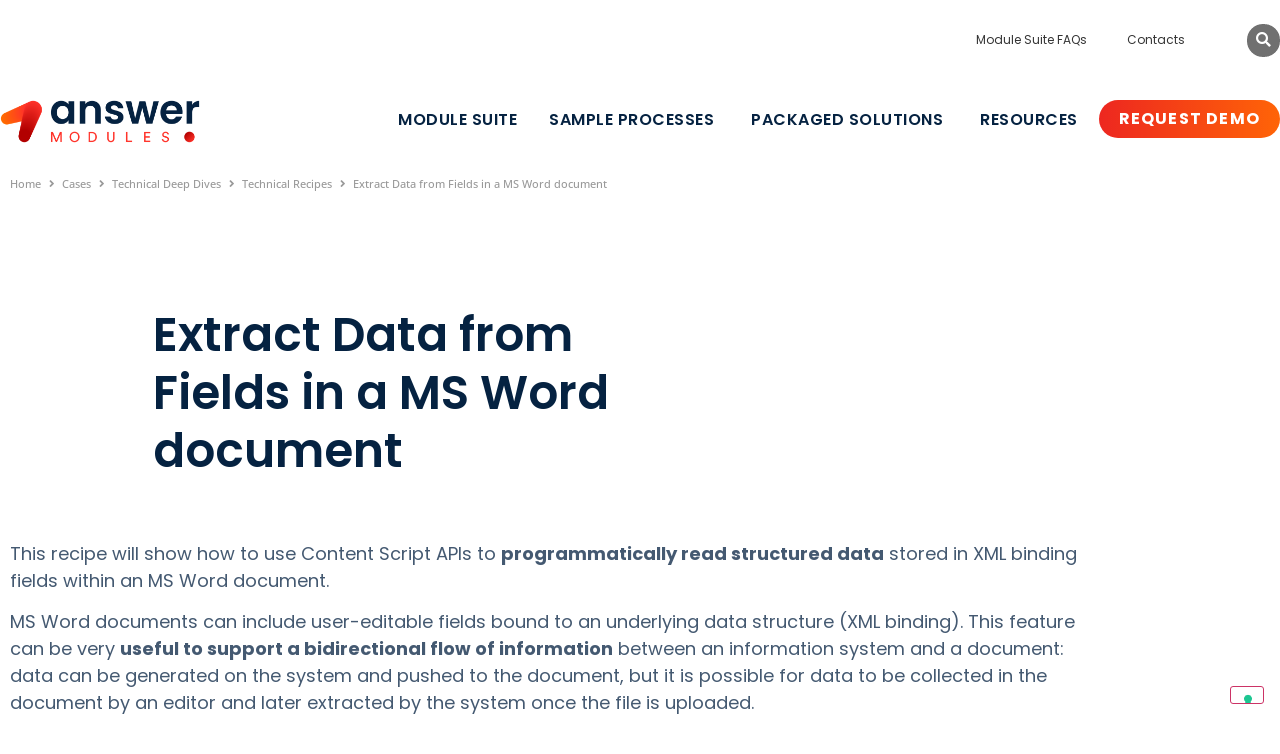

--- FILE ---
content_type: text/html; charset=UTF-8
request_url: https://showcase.answermodules.com/cases/technical-deep-dives/technical-recipes/extract-data-from-fields-in-a-ms-word-document/
body_size: 22796
content:
<!doctype html>
<html lang="en">
<head>
	<meta charset="UTF-8">
	<meta name="viewport" content="width=device-width, initial-scale=1">
	<link rel="profile" href="https://gmpg.org/xfn/11">
	<title>Extract Data from Fields in a MS Word document - AnswerModules</title>
	<style>img:is([sizes="auto" i], [sizes^="auto," i]) { contain-intrinsic-size: 3000px 1500px }</style>
	<!-- Google tag (gtag.js) consent mode dataLayer added by Site Kit -->
<script id="google_gtagjs-js-consent-mode-data-layer">
window.dataLayer = window.dataLayer || [];function gtag(){dataLayer.push(arguments);}
gtag('consent', 'default', {"ad_personalization":"denied","ad_storage":"denied","ad_user_data":"denied","analytics_storage":"denied","functionality_storage":"denied","security_storage":"denied","personalization_storage":"denied","region":["AT","BE","BG","CH","CY","CZ","DE","DK","EE","ES","FI","FR","GB","GR","HR","HU","IE","IS","IT","LI","LT","LU","LV","MT","NL","NO","PL","PT","RO","SE","SI","SK"],"wait_for_update":500});
window._googlesitekitConsentCategoryMap = {"statistics":["analytics_storage"],"marketing":["ad_storage","ad_user_data","ad_personalization"],"functional":["functionality_storage","security_storage"],"preferences":["personalization_storage"]};
window._googlesitekitConsents = {"ad_personalization":"denied","ad_storage":"denied","ad_user_data":"denied","analytics_storage":"denied","functionality_storage":"denied","security_storage":"denied","personalization_storage":"denied","region":["AT","BE","BG","CH","CY","CZ","DE","DK","EE","ES","FI","FR","GB","GR","HR","HU","IE","IS","IT","LI","LT","LU","LV","MT","NL","NO","PL","PT","RO","SE","SI","SK"],"wait_for_update":500};
</script>
<!-- End Google tag (gtag.js) consent mode dataLayer added by Site Kit -->

<!-- The SEO Framework by Sybre Waaijer -->
<meta name="robots" content="max-snippet:-1,max-image-preview:large,max-video-preview:-1" />
<link rel="canonical" href="https://showcase.answermodules.com/cases/technical-deep-dives/technical-recipes/extract-data-from-fields-in-a-ms-word-document/" />
<meta name="description" content="How to programmatically read structured data stored in XML binding fields within an MS Word document…" />
<meta property="og:type" content="article" />
<meta property="og:locale" content="en_GB" />
<meta property="og:site_name" content="AnswerModules" />
<meta property="og:title" content="Extract Data from Fields in a MS Word document" />
<meta property="og:description" content="How to programmatically read structured data stored in XML binding fields within an MS Word document…" />
<meta property="og:url" content="https://showcase.answermodules.com/cases/technical-deep-dives/technical-recipes/extract-data-from-fields-in-a-ms-word-document/" />
<meta property="og:image" content="https://showcase.answermodules.com/wp-content/uploads/2023/01/icona-21.png" />
<meta property="og:image:width" content="450" />
<meta property="og:image:height" content="300" />
<meta property="article:published_time" content="2020-07-24T16:13:27+00:00" />
<meta property="article:modified_time" content="2023-04-12T10:41:19+00:00" />
<meta name="twitter:card" content="summary_large_image" />
<meta name="twitter:title" content="Extract Data from Fields in a MS Word document" />
<meta name="twitter:description" content="How to programmatically read structured data stored in XML binding fields within an MS Word document…" />
<meta name="twitter:image" content="https://showcase.answermodules.com/wp-content/uploads/2023/01/icona-21.png" />
<script type="application/ld+json">{"@context":"https://schema.org","@graph":[{"@type":"WebSite","@id":"https://showcase.answermodules.com/#/schema/WebSite","url":"https://showcase.answermodules.com/","name":"AnswerModules","description":"The Business Solution Enabler for OpenText Content Suite & Extended ECM","inLanguage":"en","potentialAction":{"@type":"SearchAction","target":{"@type":"EntryPoint","urlTemplate":"https://showcase.answermodules.com/search/{search_term_string}/"},"query-input":"required name=search_term_string"},"publisher":{"@type":"Organization","@id":"https://showcase.answermodules.com/#/schema/Organization","name":"AnswerModules","url":"https://showcase.answermodules.com/","logo":{"@type":"ImageObject","url":"https://showcase.answermodules.com/wp-content/uploads/2023/09/Answer-Modules_01.png","contentUrl":"https://showcase.answermodules.com/wp-content/uploads/2023/09/Answer-Modules_01.png","width":2883,"height":615,"contentSize":"90590"}}},{"@type":"WebPage","@id":"https://showcase.answermodules.com/cases/technical-deep-dives/technical-recipes/extract-data-from-fields-in-a-ms-word-document/","url":"https://showcase.answermodules.com/cases/technical-deep-dives/technical-recipes/extract-data-from-fields-in-a-ms-word-document/","name":"Extract Data from Fields in a MS Word document - AnswerModules","description":"How to programmatically read structured data stored in XML binding fields within an MS Word document…","inLanguage":"en","isPartOf":{"@id":"https://showcase.answermodules.com/#/schema/WebSite"},"breadcrumb":{"@type":"BreadcrumbList","@id":"https://showcase.answermodules.com/#/schema/BreadcrumbList","itemListElement":[{"@type":"ListItem","position":1,"item":"https://showcase.answermodules.com/","name":"AnswerModules"},{"@type":"ListItem","position":2,"item":"https://showcase.answermodules.com/category/cases/","name":"Category: Cases"},{"@type":"ListItem","position":3,"item":"https://showcase.answermodules.com/category/cases/technical-deep-dives/","name":"Category: Technical Deep Dives"},{"@type":"ListItem","position":4,"item":"https://showcase.answermodules.com/category/cases/technical-deep-dives/technical-recipes/","name":"Category: Technical Recipes"},{"@type":"ListItem","position":5,"name":"Extract Data from Fields in a MS Word document"}]},"potentialAction":{"@type":"ReadAction","target":"https://showcase.answermodules.com/cases/technical-deep-dives/technical-recipes/extract-data-from-fields-in-a-ms-word-document/"},"datePublished":"2020-07-24T16:13:27+00:00","dateModified":"2023-04-12T10:41:19+00:00","author":{"@type":"Person","@id":"https://showcase.answermodules.com/#/schema/Person/a1dd4623c3bc1196e7ccca767b5c5675","name":"bardo"}}]}</script>
<!-- / The SEO Framework by Sybre Waaijer | 19.08ms meta | 6.38ms boot -->

<link rel='dns-prefetch' href='//cdnjs.cloudflare.com' />
<link rel='dns-prefetch' href='//www.googletagmanager.com' />
<link rel="alternate" type="application/rss+xml" title="AnswerModules &raquo; Feed" href="https://showcase.answermodules.com/feed/" />
<link rel="alternate" type="application/rss+xml" title="AnswerModules &raquo; Comments Feed" href="https://showcase.answermodules.com/comments/feed/" />
<link rel="alternate" type="application/rss+xml" title="AnswerModules &raquo; Extract Data from Fields in a MS Word document Comments Feed" href="https://showcase.answermodules.com/cases/technical-deep-dives/technical-recipes/extract-data-from-fields-in-a-ms-word-document/feed/" />
<script>
window._wpemojiSettings = {"baseUrl":"https:\/\/s.w.org\/images\/core\/emoji\/16.0.1\/72x72\/","ext":".png","svgUrl":"https:\/\/s.w.org\/images\/core\/emoji\/16.0.1\/svg\/","svgExt":".svg","source":{"concatemoji":"https:\/\/showcase.answermodules.com\/wp-includes\/js\/wp-emoji-release.min.js?ver=6.8.3"}};
/*! This file is auto-generated */
!function(s,n){var o,i,e;function c(e){try{var t={supportTests:e,timestamp:(new Date).valueOf()};sessionStorage.setItem(o,JSON.stringify(t))}catch(e){}}function p(e,t,n){e.clearRect(0,0,e.canvas.width,e.canvas.height),e.fillText(t,0,0);var t=new Uint32Array(e.getImageData(0,0,e.canvas.width,e.canvas.height).data),a=(e.clearRect(0,0,e.canvas.width,e.canvas.height),e.fillText(n,0,0),new Uint32Array(e.getImageData(0,0,e.canvas.width,e.canvas.height).data));return t.every(function(e,t){return e===a[t]})}function u(e,t){e.clearRect(0,0,e.canvas.width,e.canvas.height),e.fillText(t,0,0);for(var n=e.getImageData(16,16,1,1),a=0;a<n.data.length;a++)if(0!==n.data[a])return!1;return!0}function f(e,t,n,a){switch(t){case"flag":return n(e,"\ud83c\udff3\ufe0f\u200d\u26a7\ufe0f","\ud83c\udff3\ufe0f\u200b\u26a7\ufe0f")?!1:!n(e,"\ud83c\udde8\ud83c\uddf6","\ud83c\udde8\u200b\ud83c\uddf6")&&!n(e,"\ud83c\udff4\udb40\udc67\udb40\udc62\udb40\udc65\udb40\udc6e\udb40\udc67\udb40\udc7f","\ud83c\udff4\u200b\udb40\udc67\u200b\udb40\udc62\u200b\udb40\udc65\u200b\udb40\udc6e\u200b\udb40\udc67\u200b\udb40\udc7f");case"emoji":return!a(e,"\ud83e\udedf")}return!1}function g(e,t,n,a){var r="undefined"!=typeof WorkerGlobalScope&&self instanceof WorkerGlobalScope?new OffscreenCanvas(300,150):s.createElement("canvas"),o=r.getContext("2d",{willReadFrequently:!0}),i=(o.textBaseline="top",o.font="600 32px Arial",{});return e.forEach(function(e){i[e]=t(o,e,n,a)}),i}function t(e){var t=s.createElement("script");t.src=e,t.defer=!0,s.head.appendChild(t)}"undefined"!=typeof Promise&&(o="wpEmojiSettingsSupports",i=["flag","emoji"],n.supports={everything:!0,everythingExceptFlag:!0},e=new Promise(function(e){s.addEventListener("DOMContentLoaded",e,{once:!0})}),new Promise(function(t){var n=function(){try{var e=JSON.parse(sessionStorage.getItem(o));if("object"==typeof e&&"number"==typeof e.timestamp&&(new Date).valueOf()<e.timestamp+604800&&"object"==typeof e.supportTests)return e.supportTests}catch(e){}return null}();if(!n){if("undefined"!=typeof Worker&&"undefined"!=typeof OffscreenCanvas&&"undefined"!=typeof URL&&URL.createObjectURL&&"undefined"!=typeof Blob)try{var e="postMessage("+g.toString()+"("+[JSON.stringify(i),f.toString(),p.toString(),u.toString()].join(",")+"));",a=new Blob([e],{type:"text/javascript"}),r=new Worker(URL.createObjectURL(a),{name:"wpTestEmojiSupports"});return void(r.onmessage=function(e){c(n=e.data),r.terminate(),t(n)})}catch(e){}c(n=g(i,f,p,u))}t(n)}).then(function(e){for(var t in e)n.supports[t]=e[t],n.supports.everything=n.supports.everything&&n.supports[t],"flag"!==t&&(n.supports.everythingExceptFlag=n.supports.everythingExceptFlag&&n.supports[t]);n.supports.everythingExceptFlag=n.supports.everythingExceptFlag&&!n.supports.flag,n.DOMReady=!1,n.readyCallback=function(){n.DOMReady=!0}}).then(function(){return e}).then(function(){var e;n.supports.everything||(n.readyCallback(),(e=n.source||{}).concatemoji?t(e.concatemoji):e.wpemoji&&e.twemoji&&(t(e.twemoji),t(e.wpemoji)))}))}((window,document),window._wpemojiSettings);
</script>
<link rel='stylesheet' id='hello-elementor-theme-style-css' href='https://showcase.answermodules.com/wp-content/themes/hello-elementor/assets/css/theme.css?ver=3.4.5' media='all' />
<link rel='stylesheet' id='jet-menu-hello-css' href='https://showcase.answermodules.com/wp-content/plugins/jet-menu/integration/themes/hello-elementor/assets/css/style.css?ver=2.4.15' media='all' />
<style id='wp-emoji-styles-inline-css'>

	img.wp-smiley, img.emoji {
		display: inline !important;
		border: none !important;
		box-shadow: none !important;
		height: 1em !important;
		width: 1em !important;
		margin: 0 0.07em !important;
		vertical-align: -0.1em !important;
		background: none !important;
		padding: 0 !important;
	}
</style>
<style id='global-styles-inline-css'>
:root{--wp--preset--aspect-ratio--square: 1;--wp--preset--aspect-ratio--4-3: 4/3;--wp--preset--aspect-ratio--3-4: 3/4;--wp--preset--aspect-ratio--3-2: 3/2;--wp--preset--aspect-ratio--2-3: 2/3;--wp--preset--aspect-ratio--16-9: 16/9;--wp--preset--aspect-ratio--9-16: 9/16;--wp--preset--color--black: #000000;--wp--preset--color--cyan-bluish-gray: #abb8c3;--wp--preset--color--white: #ffffff;--wp--preset--color--pale-pink: #f78da7;--wp--preset--color--vivid-red: #cf2e2e;--wp--preset--color--luminous-vivid-orange: #ff6900;--wp--preset--color--luminous-vivid-amber: #fcb900;--wp--preset--color--light-green-cyan: #7bdcb5;--wp--preset--color--vivid-green-cyan: #00d084;--wp--preset--color--pale-cyan-blue: #8ed1fc;--wp--preset--color--vivid-cyan-blue: #0693e3;--wp--preset--color--vivid-purple: #9b51e0;--wp--preset--gradient--vivid-cyan-blue-to-vivid-purple: linear-gradient(135deg,rgba(6,147,227,1) 0%,rgb(155,81,224) 100%);--wp--preset--gradient--light-green-cyan-to-vivid-green-cyan: linear-gradient(135deg,rgb(122,220,180) 0%,rgb(0,208,130) 100%);--wp--preset--gradient--luminous-vivid-amber-to-luminous-vivid-orange: linear-gradient(135deg,rgba(252,185,0,1) 0%,rgba(255,105,0,1) 100%);--wp--preset--gradient--luminous-vivid-orange-to-vivid-red: linear-gradient(135deg,rgba(255,105,0,1) 0%,rgb(207,46,46) 100%);--wp--preset--gradient--very-light-gray-to-cyan-bluish-gray: linear-gradient(135deg,rgb(238,238,238) 0%,rgb(169,184,195) 100%);--wp--preset--gradient--cool-to-warm-spectrum: linear-gradient(135deg,rgb(74,234,220) 0%,rgb(151,120,209) 20%,rgb(207,42,186) 40%,rgb(238,44,130) 60%,rgb(251,105,98) 80%,rgb(254,248,76) 100%);--wp--preset--gradient--blush-light-purple: linear-gradient(135deg,rgb(255,206,236) 0%,rgb(152,150,240) 100%);--wp--preset--gradient--blush-bordeaux: linear-gradient(135deg,rgb(254,205,165) 0%,rgb(254,45,45) 50%,rgb(107,0,62) 100%);--wp--preset--gradient--luminous-dusk: linear-gradient(135deg,rgb(255,203,112) 0%,rgb(199,81,192) 50%,rgb(65,88,208) 100%);--wp--preset--gradient--pale-ocean: linear-gradient(135deg,rgb(255,245,203) 0%,rgb(182,227,212) 50%,rgb(51,167,181) 100%);--wp--preset--gradient--electric-grass: linear-gradient(135deg,rgb(202,248,128) 0%,rgb(113,206,126) 100%);--wp--preset--gradient--midnight: linear-gradient(135deg,rgb(2,3,129) 0%,rgb(40,116,252) 100%);--wp--preset--font-size--small: 13px;--wp--preset--font-size--medium: 20px;--wp--preset--font-size--large: 36px;--wp--preset--font-size--x-large: 42px;--wp--preset--spacing--20: 0.44rem;--wp--preset--spacing--30: 0.67rem;--wp--preset--spacing--40: 1rem;--wp--preset--spacing--50: 1.5rem;--wp--preset--spacing--60: 2.25rem;--wp--preset--spacing--70: 3.38rem;--wp--preset--spacing--80: 5.06rem;--wp--preset--shadow--natural: 6px 6px 9px rgba(0, 0, 0, 0.2);--wp--preset--shadow--deep: 12px 12px 50px rgba(0, 0, 0, 0.4);--wp--preset--shadow--sharp: 6px 6px 0px rgba(0, 0, 0, 0.2);--wp--preset--shadow--outlined: 6px 6px 0px -3px rgba(255, 255, 255, 1), 6px 6px rgba(0, 0, 0, 1);--wp--preset--shadow--crisp: 6px 6px 0px rgba(0, 0, 0, 1);}:root { --wp--style--global--content-size: 800px;--wp--style--global--wide-size: 1200px; }:where(body) { margin: 0; }.wp-site-blocks > .alignleft { float: left; margin-right: 2em; }.wp-site-blocks > .alignright { float: right; margin-left: 2em; }.wp-site-blocks > .aligncenter { justify-content: center; margin-left: auto; margin-right: auto; }:where(.wp-site-blocks) > * { margin-block-start: 24px; margin-block-end: 0; }:where(.wp-site-blocks) > :first-child { margin-block-start: 0; }:where(.wp-site-blocks) > :last-child { margin-block-end: 0; }:root { --wp--style--block-gap: 24px; }:root :where(.is-layout-flow) > :first-child{margin-block-start: 0;}:root :where(.is-layout-flow) > :last-child{margin-block-end: 0;}:root :where(.is-layout-flow) > *{margin-block-start: 24px;margin-block-end: 0;}:root :where(.is-layout-constrained) > :first-child{margin-block-start: 0;}:root :where(.is-layout-constrained) > :last-child{margin-block-end: 0;}:root :where(.is-layout-constrained) > *{margin-block-start: 24px;margin-block-end: 0;}:root :where(.is-layout-flex){gap: 24px;}:root :where(.is-layout-grid){gap: 24px;}.is-layout-flow > .alignleft{float: left;margin-inline-start: 0;margin-inline-end: 2em;}.is-layout-flow > .alignright{float: right;margin-inline-start: 2em;margin-inline-end: 0;}.is-layout-flow > .aligncenter{margin-left: auto !important;margin-right: auto !important;}.is-layout-constrained > .alignleft{float: left;margin-inline-start: 0;margin-inline-end: 2em;}.is-layout-constrained > .alignright{float: right;margin-inline-start: 2em;margin-inline-end: 0;}.is-layout-constrained > .aligncenter{margin-left: auto !important;margin-right: auto !important;}.is-layout-constrained > :where(:not(.alignleft):not(.alignright):not(.alignfull)){max-width: var(--wp--style--global--content-size);margin-left: auto !important;margin-right: auto !important;}.is-layout-constrained > .alignwide{max-width: var(--wp--style--global--wide-size);}body .is-layout-flex{display: flex;}.is-layout-flex{flex-wrap: wrap;align-items: center;}.is-layout-flex > :is(*, div){margin: 0;}body .is-layout-grid{display: grid;}.is-layout-grid > :is(*, div){margin: 0;}body{padding-top: 0px;padding-right: 0px;padding-bottom: 0px;padding-left: 0px;}a:where(:not(.wp-element-button)){text-decoration: underline;}:root :where(.wp-element-button, .wp-block-button__link){background-color: #32373c;border-width: 0;color: #fff;font-family: inherit;font-size: inherit;line-height: inherit;padding: calc(0.667em + 2px) calc(1.333em + 2px);text-decoration: none;}.has-black-color{color: var(--wp--preset--color--black) !important;}.has-cyan-bluish-gray-color{color: var(--wp--preset--color--cyan-bluish-gray) !important;}.has-white-color{color: var(--wp--preset--color--white) !important;}.has-pale-pink-color{color: var(--wp--preset--color--pale-pink) !important;}.has-vivid-red-color{color: var(--wp--preset--color--vivid-red) !important;}.has-luminous-vivid-orange-color{color: var(--wp--preset--color--luminous-vivid-orange) !important;}.has-luminous-vivid-amber-color{color: var(--wp--preset--color--luminous-vivid-amber) !important;}.has-light-green-cyan-color{color: var(--wp--preset--color--light-green-cyan) !important;}.has-vivid-green-cyan-color{color: var(--wp--preset--color--vivid-green-cyan) !important;}.has-pale-cyan-blue-color{color: var(--wp--preset--color--pale-cyan-blue) !important;}.has-vivid-cyan-blue-color{color: var(--wp--preset--color--vivid-cyan-blue) !important;}.has-vivid-purple-color{color: var(--wp--preset--color--vivid-purple) !important;}.has-black-background-color{background-color: var(--wp--preset--color--black) !important;}.has-cyan-bluish-gray-background-color{background-color: var(--wp--preset--color--cyan-bluish-gray) !important;}.has-white-background-color{background-color: var(--wp--preset--color--white) !important;}.has-pale-pink-background-color{background-color: var(--wp--preset--color--pale-pink) !important;}.has-vivid-red-background-color{background-color: var(--wp--preset--color--vivid-red) !important;}.has-luminous-vivid-orange-background-color{background-color: var(--wp--preset--color--luminous-vivid-orange) !important;}.has-luminous-vivid-amber-background-color{background-color: var(--wp--preset--color--luminous-vivid-amber) !important;}.has-light-green-cyan-background-color{background-color: var(--wp--preset--color--light-green-cyan) !important;}.has-vivid-green-cyan-background-color{background-color: var(--wp--preset--color--vivid-green-cyan) !important;}.has-pale-cyan-blue-background-color{background-color: var(--wp--preset--color--pale-cyan-blue) !important;}.has-vivid-cyan-blue-background-color{background-color: var(--wp--preset--color--vivid-cyan-blue) !important;}.has-vivid-purple-background-color{background-color: var(--wp--preset--color--vivid-purple) !important;}.has-black-border-color{border-color: var(--wp--preset--color--black) !important;}.has-cyan-bluish-gray-border-color{border-color: var(--wp--preset--color--cyan-bluish-gray) !important;}.has-white-border-color{border-color: var(--wp--preset--color--white) !important;}.has-pale-pink-border-color{border-color: var(--wp--preset--color--pale-pink) !important;}.has-vivid-red-border-color{border-color: var(--wp--preset--color--vivid-red) !important;}.has-luminous-vivid-orange-border-color{border-color: var(--wp--preset--color--luminous-vivid-orange) !important;}.has-luminous-vivid-amber-border-color{border-color: var(--wp--preset--color--luminous-vivid-amber) !important;}.has-light-green-cyan-border-color{border-color: var(--wp--preset--color--light-green-cyan) !important;}.has-vivid-green-cyan-border-color{border-color: var(--wp--preset--color--vivid-green-cyan) !important;}.has-pale-cyan-blue-border-color{border-color: var(--wp--preset--color--pale-cyan-blue) !important;}.has-vivid-cyan-blue-border-color{border-color: var(--wp--preset--color--vivid-cyan-blue) !important;}.has-vivid-purple-border-color{border-color: var(--wp--preset--color--vivid-purple) !important;}.has-vivid-cyan-blue-to-vivid-purple-gradient-background{background: var(--wp--preset--gradient--vivid-cyan-blue-to-vivid-purple) !important;}.has-light-green-cyan-to-vivid-green-cyan-gradient-background{background: var(--wp--preset--gradient--light-green-cyan-to-vivid-green-cyan) !important;}.has-luminous-vivid-amber-to-luminous-vivid-orange-gradient-background{background: var(--wp--preset--gradient--luminous-vivid-amber-to-luminous-vivid-orange) !important;}.has-luminous-vivid-orange-to-vivid-red-gradient-background{background: var(--wp--preset--gradient--luminous-vivid-orange-to-vivid-red) !important;}.has-very-light-gray-to-cyan-bluish-gray-gradient-background{background: var(--wp--preset--gradient--very-light-gray-to-cyan-bluish-gray) !important;}.has-cool-to-warm-spectrum-gradient-background{background: var(--wp--preset--gradient--cool-to-warm-spectrum) !important;}.has-blush-light-purple-gradient-background{background: var(--wp--preset--gradient--blush-light-purple) !important;}.has-blush-bordeaux-gradient-background{background: var(--wp--preset--gradient--blush-bordeaux) !important;}.has-luminous-dusk-gradient-background{background: var(--wp--preset--gradient--luminous-dusk) !important;}.has-pale-ocean-gradient-background{background: var(--wp--preset--gradient--pale-ocean) !important;}.has-electric-grass-gradient-background{background: var(--wp--preset--gradient--electric-grass) !important;}.has-midnight-gradient-background{background: var(--wp--preset--gradient--midnight) !important;}.has-small-font-size{font-size: var(--wp--preset--font-size--small) !important;}.has-medium-font-size{font-size: var(--wp--preset--font-size--medium) !important;}.has-large-font-size{font-size: var(--wp--preset--font-size--large) !important;}.has-x-large-font-size{font-size: var(--wp--preset--font-size--x-large) !important;}
:root :where(.wp-block-pullquote){font-size: 1.5em;line-height: 1.6;}
</style>
<link rel='stylesheet' id='widget-detector-elementor-css' href='https://showcase.answermodules.com/wp-content/plugins/widget-detector-elementor/public/css/widget-detector-elementor-public.css?ver=1' media='all' />
<link rel='stylesheet' id='hello-elementor-css' href='https://showcase.answermodules.com/wp-content/themes/hello-elementor/assets/css/reset.css?ver=3.4.5' media='all' />
<link rel='stylesheet' id='hello-elementor-header-footer-css' href='https://showcase.answermodules.com/wp-content/themes/hello-elementor/assets/css/header-footer.css?ver=3.4.5' media='all' />
<link rel='stylesheet' id='elementor-frontend-css' href='https://showcase.answermodules.com/wp-content/plugins/elementor/assets/css/frontend.min.css?ver=3.34.0' media='all' />
<link rel='stylesheet' id='elementor-post-5-css' href='https://showcase.answermodules.com/wp-content/uploads/elementor/css/post-5.css?ver=1767682438' media='all' />
<link rel='stylesheet' id='font-awesome-all-css' href='https://showcase.answermodules.com/wp-content/plugins/jet-menu/assets/public/lib/font-awesome/css/all.min.css?ver=5.12.0' media='all' />
<link rel='stylesheet' id='font-awesome-v4-shims-css' href='https://showcase.answermodules.com/wp-content/plugins/jet-menu/assets/public/lib/font-awesome/css/v4-shims.min.css?ver=5.12.0' media='all' />
<link rel='stylesheet' id='jet-menu-public-styles-css' href='https://showcase.answermodules.com/wp-content/plugins/jet-menu/assets/public/css/public.css?ver=2.4.15' media='all' />
<link rel='stylesheet' id='jet-popup-frontend-css' href='https://showcase.answermodules.com/wp-content/plugins/jet-popup/assets/css/jet-popup-frontend.css?ver=2.0.18' media='all' />
<link rel='stylesheet' id='widget-nav-menu-css' href='https://showcase.answermodules.com/wp-content/plugins/elementor-pro/assets/css/widget-nav-menu.min.css?ver=3.32.1' media='all' />
<link rel='stylesheet' id='widget-search-form-css' href='https://showcase.answermodules.com/wp-content/plugins/elementor-pro/assets/css/widget-search-form.min.css?ver=3.32.1' media='all' />
<link rel='stylesheet' id='elementor-icons-shared-0-css' href='https://showcase.answermodules.com/wp-content/plugins/elementor/assets/lib/font-awesome/css/fontawesome.min.css?ver=5.15.3' media='all' />
<link rel='stylesheet' id='elementor-icons-fa-solid-css' href='https://showcase.answermodules.com/wp-content/plugins/elementor/assets/lib/font-awesome/css/solid.min.css?ver=5.15.3' media='all' />
<link rel='stylesheet' id='e-sticky-css' href='https://showcase.answermodules.com/wp-content/plugins/elementor-pro/assets/css/modules/sticky.min.css?ver=3.32.1' media='all' />
<link rel='stylesheet' id='widget-image-css' href='https://showcase.answermodules.com/wp-content/plugins/elementor/assets/css/widget-image.min.css?ver=3.34.0' media='all' />
<link rel='stylesheet' id='widget-heading-css' href='https://showcase.answermodules.com/wp-content/plugins/elementor/assets/css/widget-heading.min.css?ver=3.34.0' media='all' />
<link rel='stylesheet' id='widget-icon-list-css' href='https://showcase.answermodules.com/wp-content/plugins/elementor/assets/css/widget-icon-list.min.css?ver=3.34.0' media='all' />
<link rel='stylesheet' id='widget-mega-menu-css' href='https://showcase.answermodules.com/wp-content/plugins/elementor-pro/assets/css/widget-mega-menu.min.css?ver=3.32.1' media='all' />
<link rel='stylesheet' id='widget-form-css' href='https://showcase.answermodules.com/wp-content/plugins/elementor-pro/assets/css/widget-form.min.css?ver=3.32.1' media='all' />
<link rel='stylesheet' id='widget-social-icons-css' href='https://showcase.answermodules.com/wp-content/plugins/elementor/assets/css/widget-social-icons.min.css?ver=3.34.0' media='all' />
<link rel='stylesheet' id='e-apple-webkit-css' href='https://showcase.answermodules.com/wp-content/plugins/elementor/assets/css/conditionals/apple-webkit.min.css?ver=3.34.0' media='all' />
<link rel='stylesheet' id='jet-blocks-css' href='https://showcase.answermodules.com/wp-content/uploads/elementor/css/custom-jet-blocks.css?ver=1.3.20.1' media='all' />
<link rel='stylesheet' id='elementor-icons-css' href='https://showcase.answermodules.com/wp-content/plugins/elementor/assets/lib/eicons/css/elementor-icons.min.css?ver=5.45.0' media='all' />
<link rel='stylesheet' id='jet-blog-css' href='https://showcase.answermodules.com/wp-content/plugins/jet-blog/assets/css/jet-blog.css?ver=2.4.5.1' media='all' />
<link rel='stylesheet' id='jet-tabs-frontend-css' href='https://showcase.answermodules.com/wp-content/plugins/jet-tabs/assets/css/jet-tabs-frontend.css?ver=2.2.10' media='all' />
<link rel='stylesheet' id='jet-tricks-frontend-css' href='https://showcase.answermodules.com/wp-content/plugins/jet-tricks/assets/css/jet-tricks-frontend.css?ver=1.5.7' media='all' />
<link rel='stylesheet' id='widget-code-highlight-css' href='https://showcase.answermodules.com/wp-content/plugins/elementor-pro/assets/css/widget-code-highlight.min.css?ver=3.32.1' media='all' />
<link rel='stylesheet' id='widget-loop-common-css' href='https://showcase.answermodules.com/wp-content/plugins/elementor-pro/assets/css/widget-loop-common.min.css?ver=3.32.1' media='all' />
<link rel='stylesheet' id='widget-loop-grid-css' href='https://showcase.answermodules.com/wp-content/plugins/elementor-pro/assets/css/widget-loop-grid.min.css?ver=3.32.1' media='all' />
<link rel='stylesheet' id='elementor-post-662-css' href='https://showcase.answermodules.com/wp-content/uploads/elementor/css/post-662.css?ver=1767682437' media='all' />
<link rel='stylesheet' id='elementor-post-54-css' href='https://showcase.answermodules.com/wp-content/uploads/elementor/css/post-54.css?ver=1767682438' media='all' />
<link rel='stylesheet' id='elementor-post-72-css' href='https://showcase.answermodules.com/wp-content/uploads/elementor/css/post-72.css?ver=1767682438' media='all' />
<link rel='stylesheet' id='elementor-post-260-css' href='https://showcase.answermodules.com/wp-content/uploads/elementor/css/post-260.css?ver=1767705740' media='all' />
<style id='hide_field_class_style-inline-css'>
.cfef-hidden, .cfef-hidden-step-field {
			display: none !important;
	}
</style>
<link rel='stylesheet' id='elementor-gf-local-poppins-css' href='https://showcase.answermodules.com/wp-content/uploads/elementor/google-fonts/css/poppins.css?ver=1742802034' media='all' />
<link rel='stylesheet' id='elementor-gf-local-opensans-css' href='https://showcase.answermodules.com/wp-content/uploads/elementor/google-fonts/css/opensans.css?ver=1742802044' media='all' />
<link rel='stylesheet' id='elementor-icons-fa-brands-css' href='https://showcase.answermodules.com/wp-content/plugins/elementor/assets/lib/font-awesome/css/brands.min.css?ver=5.15.3' media='all' />
<script src="https://showcase.answermodules.com/wp-includes/js/jquery/jquery.min.js?ver=3.7.1" id="jquery-core-js"></script>
<script src="https://showcase.answermodules.com/wp-includes/js/jquery/jquery-migrate.min.js?ver=3.4.1" id="jquery-migrate-js"></script>

<!-- Google tag (gtag.js) snippet added by Site Kit -->
<!-- Google Analytics snippet added by Site Kit -->
<script src="https://www.googletagmanager.com/gtag/js?id=G-MJB35EHW3P" id="google_gtagjs-js" async></script>
<script id="google_gtagjs-js-after">
window.dataLayer = window.dataLayer || [];function gtag(){dataLayer.push(arguments);}
gtag("set","linker",{"domains":["showcase.answermodules.com"]});
gtag("js", new Date());
gtag("set", "developer_id.dZTNiMT", true);
gtag("config", "G-MJB35EHW3P");
</script>
<link rel="https://api.w.org/" href="https://showcase.answermodules.com/wp-json/" /><link rel="alternate" title="JSON" type="application/json" href="https://showcase.answermodules.com/wp-json/wp/v2/posts/662" /><link rel="EditURI" type="application/rsd+xml" title="RSD" href="https://showcase.answermodules.com/xmlrpc.php?rsd" />
<link rel="alternate" title="oEmbed (JSON)" type="application/json+oembed" href="https://showcase.answermodules.com/wp-json/oembed/1.0/embed?url=https%3A%2F%2Fshowcase.answermodules.com%2Fcases%2Ftechnical-deep-dives%2Ftechnical-recipes%2Fextract-data-from-fields-in-a-ms-word-document%2F" />
<link rel="alternate" title="oEmbed (XML)" type="text/xml+oembed" href="https://showcase.answermodules.com/wp-json/oembed/1.0/embed?url=https%3A%2F%2Fshowcase.answermodules.com%2Fcases%2Ftechnical-deep-dives%2Ftechnical-recipes%2Fextract-data-from-fields-in-a-ms-word-document%2F&#038;format=xml" />
<meta name="generator" content="Site Kit by Google 1.168.0" /><script type="text/javascript" src="
https://www.insightful-datavisionary.com/js/797024.js
" ></script>
<noscript><img src="
https://www.insightful-datavisionary.com/797024.png
" style="display:none;" /></noscript><!-- Linkedin Insight Base Code --!><script type='text/javascript'>_linkedin_partner_id = '7172338';window._linkedin_data_partner_ids = window._linkedin_data_partner_ids || [];window._linkedin_data_partner_ids.push(_linkedin_partner_id);</script><script type='text/javascript'>(function(){var s = document.getElementsByTagName('script')[0];var b = document.createElement('script');b.type = 'text/javascript';b.async = true;b.src = 'https://snap.licdn.com/li.lms-analytics/insight.min.js';s.parentNode.insertBefore(b, s);})();</script><noscript><img height='1' width='1' style='display:none;' alt='' src='https://dc.ads.linkedin.com/collect/?pid=7172338&fmt=gif' /></noscript><!-- End Linkedin Insight Base Code --!>
		<script type="text/javascript">
				(function(c,l,a,r,i,t,y){
					c[a]=c[a]||function(){(c[a].q=c[a].q||[]).push(arguments)};t=l.createElement(r);t.async=1;
					t.src="https://www.clarity.ms/tag/"+i+"?ref=wordpress";y=l.getElementsByTagName(r)[0];y.parentNode.insertBefore(t,y);
				})(window, document, "clarity", "script", "r8pfvk75e3");
		</script>
		<meta name="description" content="How to programmatically read structured data stored in XML binding fields within an MS Word document">
<meta name="generator" content="Elementor 3.34.0; features: additional_custom_breakpoints; settings: css_print_method-external, google_font-enabled, font_display-swap">
<script type="text/javascript">
var _iub = _iub || [];
_iub.csConfiguration = {"askConsentAtCookiePolicyUpdate":true,"countryDetection":true,"enableLgpd":true,"enableUspr":true,"floatingPreferencesButtonDisplay":"bottom-right","lang":"en","lgpdAppliesGlobally":false,"perPurposeConsent":true,"siteId":1970874,"whitelabel":false,"cookiePolicyId":98835506, "banner":{ "acceptButtonColor":"#B20000","acceptButtonDisplay":true,"closeButtonDisplay":false,"customizeButtonDisplay":true,"explicitWithdrawal":true,"listPurposes":true,"position":"float-bottom-right","rejectButtonColor":"#B20000","rejectButtonDisplay":true,"showPurposesToggles":true }};
</script>
<script type="text/javascript" src="//cdn.iubenda.com/cs/gpp/stub.js"></script>
<script type="text/javascript" src="//cdn.iubenda.com/cs/iubenda_cs.js" charset="UTF-8" async></script>
			<style>
				.e-con.e-parent:nth-of-type(n+4):not(.e-lazyloaded):not(.e-no-lazyload),
				.e-con.e-parent:nth-of-type(n+4):not(.e-lazyloaded):not(.e-no-lazyload) * {
					background-image: none !important;
				}
				@media screen and (max-height: 1024px) {
					.e-con.e-parent:nth-of-type(n+3):not(.e-lazyloaded):not(.e-no-lazyload),
					.e-con.e-parent:nth-of-type(n+3):not(.e-lazyloaded):not(.e-no-lazyload) * {
						background-image: none !important;
					}
				}
				@media screen and (max-height: 640px) {
					.e-con.e-parent:nth-of-type(n+2):not(.e-lazyloaded):not(.e-no-lazyload),
					.e-con.e-parent:nth-of-type(n+2):not(.e-lazyloaded):not(.e-no-lazyload) * {
						background-image: none !important;
					}
				}
			</style>
			<style type="text/css">.blue-message {
    background-color: #3399ff;
    color: #ffffff;
    text-shadow: none;
    font-size: 16px;
    line-height: 24px;
    padding: 10px;
    padding-top: 10px;
    padding-right: 10px;
    padding-bottom: 10px;
    padding-left: 10px;
}.green-message {
    background-color: #8cc14c;
    color: #ffffff;
    text-shadow: none;
    font-size: 16px;
    line-height: 24px;
    padding: 10px;
    padding-top: 10px;
    padding-right: 10px;
    padding-bottom: 10px;
    padding-left: 10px;
}.orange-message {
    background-color: #faa732;
    color: #ffffff;
    text-shadow: none;
    font-size: 16px;
    line-height: 24px;
    padding: 10px;
    padding-top: 10px;
    padding-right: 10px;
    padding-bottom: 10px;
    padding-left: 10px;
}.red-message {
    background-color: #da4d31;
    color: #ffffff;
    text-shadow: none;
    font-size: 16px;
    line-height: 24px;
    padding: 10px;
    padding-top: 10px;
    padding-right: 10px;
    padding-bottom: 10px;
    padding-left: 10px;
}.grey-message {
    background-color: #53555c;
    color: #ffffff;
    text-shadow: none;
    font-size: 16px;
    line-height: 24px;
    padding: 10px;
    padding-top: 10px;
    padding-right: 10px;
    padding-bottom: 10px;
    padding-left: 10px;
}.left-block {
    background: radial-gradient(ellipse at center center, #ffffff 0%, #f2f2f2 100%);
    color: #8b8e97;
    padding: 10px;
    padding-top: 10px;
    padding-right: 10px;
    padding-bottom: 10px;
    padding-left: 10px;
    margin: 10px;
    margin-top: 10px;
    margin-right: 10px;
    margin-bottom: 10px;
    margin-left: 10px;
    float: left;
}.right-block {
    background: radial-gradient(ellipse at center center, #ffffff 0%, #f2f2f2 100%);
    color: #8b8e97;
    padding: 10px;
    padding-top: 10px;
    padding-right: 10px;
    padding-bottom: 10px;
    padding-left: 10px;
    margin: 10px;
    margin-top: 10px;
    margin-right: 10px;
    margin-bottom: 10px;
    margin-left: 10px;
    float: right;
}.blockquotes {
    background-color: none;
    border-left: 5px solid #f1f1f1;
    color: #8B8E97;
    font-size: 16px;
    font-style: italic;
    line-height: 22px;
    padding-left: 15px;
    padding: 10px;
    padding-top: 10px;
    padding-right: 10px;
    padding-bottom: 10px;
    width: 60%;
    float: left;
}</style><link rel="icon" href="https://showcase.answermodules.com/wp-content/uploads/2023/09/cropped-Answer-Modules_02-32x32.webp" sizes="32x32" />
<link rel="icon" href="https://showcase.answermodules.com/wp-content/uploads/2023/09/cropped-Answer-Modules_02-192x192.webp" sizes="192x192" />
<link rel="apple-touch-icon" href="https://showcase.answermodules.com/wp-content/uploads/2023/09/cropped-Answer-Modules_02-180x180.webp" />
<meta name="msapplication-TileImage" content="https://showcase.answermodules.com/wp-content/uploads/2023/09/cropped-Answer-Modules_02-270x270.webp" />
		<style id="wp-custom-css">
			@media (max-width: 768px) {
    .robottino .wp-block-media-text__media {
        display: none;
	}
}    		</style>
		</head>
<body class="wp-singular post-template-default single single-post postid-662 single-format-standard wp-custom-logo wp-embed-responsive wp-theme-hello-elementor hello-elementor-default jet-desktop-menu-active elementor-default elementor-kit-5 elementor-page elementor-page-662 elementor-page-260">


<a class="skip-link screen-reader-text" href="#content">Skip to content</a>

		<header data-elementor-type="header" data-elementor-id="54" class="elementor elementor-54 elementor-location-header" data-elementor-post-type="elementor_library">
					<section class="elementor-section elementor-top-section elementor-element elementor-element-e2fe049 elementor-hidden-tablet elementor-hidden-mobile elementor-section-boxed elementor-section-height-default elementor-section-height-default" data-id="e2fe049" data-element_type="section" data-settings="{&quot;jet_parallax_layout_list&quot;:[]}">
						<div class="elementor-container elementor-column-gap-no">
					<div class="elementor-column elementor-col-100 elementor-top-column elementor-element elementor-element-5cc0bd5" data-id="5cc0bd5" data-element_type="column">
			<div class="elementor-widget-wrap elementor-element-populated">
						<section class="elementor-section elementor-inner-section elementor-element elementor-element-c287ab5 elementor-section-boxed elementor-section-height-default elementor-section-height-default" data-id="c287ab5" data-element_type="section" data-settings="{&quot;jet_parallax_layout_list&quot;:[]}">
						<div class="elementor-container elementor-column-gap-default">
					<div class="elementor-column elementor-col-50 elementor-inner-column elementor-element elementor-element-633c5ac" data-id="633c5ac" data-element_type="column">
			<div class="elementor-widget-wrap elementor-element-populated">
						<div class="elementor-element elementor-element-2476f36 elementor-nav-menu__align-end elementor-nav-menu--dropdown-tablet elementor-nav-menu__text-align-aside elementor-nav-menu--toggle elementor-nav-menu--burger elementor-widget elementor-widget-nav-menu" data-id="2476f36" data-element_type="widget" data-settings="{&quot;submenu_icon&quot;:{&quot;value&quot;:&quot;&lt;i class=\&quot;\&quot; aria-hidden=\&quot;true\&quot;&gt;&lt;\/i&gt;&quot;,&quot;library&quot;:&quot;&quot;},&quot;layout&quot;:&quot;horizontal&quot;,&quot;toggle&quot;:&quot;burger&quot;}" data-widget_type="nav-menu.default">
				<div class="elementor-widget-container">
								<nav aria-label="Menu" class="elementor-nav-menu--main elementor-nav-menu__container elementor-nav-menu--layout-horizontal e--pointer-none">
				<ul id="menu-1-2476f36" class="elementor-nav-menu"><li class="menu-item menu-item-type-post_type menu-item-object-page menu-item-555"><a href="https://showcase.answermodules.com/faq/" class="elementor-item">Module Suite FAQs</a></li>
<li class="menu-item menu-item-type-post_type menu-item-object-page menu-item-556"><a href="https://showcase.answermodules.com/contacts/" class="elementor-item">Contacts</a></li>
</ul>			</nav>
					<div class="elementor-menu-toggle" role="button" tabindex="0" aria-label="Menu Toggle" aria-expanded="false">
			<i aria-hidden="true" role="presentation" class="elementor-menu-toggle__icon--open eicon-menu-bar"></i><i aria-hidden="true" role="presentation" class="elementor-menu-toggle__icon--close eicon-close"></i>		</div>
					<nav class="elementor-nav-menu--dropdown elementor-nav-menu__container" aria-hidden="true">
				<ul id="menu-2-2476f36" class="elementor-nav-menu"><li class="menu-item menu-item-type-post_type menu-item-object-page menu-item-555"><a href="https://showcase.answermodules.com/faq/" class="elementor-item" tabindex="-1">Module Suite FAQs</a></li>
<li class="menu-item menu-item-type-post_type menu-item-object-page menu-item-556"><a href="https://showcase.answermodules.com/contacts/" class="elementor-item" tabindex="-1">Contacts</a></li>
</ul>			</nav>
						</div>
				</div>
					</div>
		</div>
				<div class="elementor-column elementor-col-50 elementor-inner-column elementor-element elementor-element-2f2fce7" data-id="2f2fce7" data-element_type="column">
			<div class="elementor-widget-wrap elementor-element-populated">
						<div class="elementor-element elementor-element-d7eea13 elementor-search-form--skin-full_screen elementor-widget elementor-widget-search-form" data-id="d7eea13" data-element_type="widget" data-settings="{&quot;skin&quot;:&quot;full_screen&quot;}" data-widget_type="search-form.default">
				<div class="elementor-widget-container">
							<search role="search">
			<form class="elementor-search-form" action="https://showcase.answermodules.com" method="get">
												<div class="elementor-search-form__toggle" role="button" tabindex="0" aria-label="Search">
					<i aria-hidden="true" class="fas fa-search"></i>				</div>
								<div class="elementor-search-form__container">
					<label class="elementor-screen-only" for="elementor-search-form-d7eea13">Search</label>

					
					<input id="elementor-search-form-d7eea13" placeholder="Search..." class="elementor-search-form__input" type="search" name="s" value="">
					
					
										<div class="dialog-lightbox-close-button dialog-close-button" role="button" tabindex="0" aria-label="Close this search box.">
						<i aria-hidden="true" class="eicon-close"></i>					</div>
									</div>
			</form>
		</search>
						</div>
				</div>
					</div>
		</div>
					</div>
		</section>
					</div>
		</div>
					</div>
		</section>
		<div class="elementor-element elementor-element-9fe8faf e-flex e-con-boxed e-con e-parent" data-id="9fe8faf" data-element_type="container" data-settings="{&quot;jet_parallax_layout_list&quot;:[]}">
					<div class="e-con-inner">
				<div class="elementor-element elementor-element-96c9ffe e-transform elementor-widget__width-initial elementor-widget elementor-widget-theme-site-logo elementor-widget-image" data-id="96c9ffe" data-element_type="widget" data-settings="{&quot;sticky&quot;:&quot;bottom&quot;,&quot;sticky_on&quot;:[&quot;desktop&quot;],&quot;sticky_parent&quot;:&quot;yes&quot;,&quot;sticky_offset&quot;:0,&quot;sticky_effects_offset&quot;:0,&quot;sticky_anchor_link_offset&quot;:0,&quot;_transform_scale_effect&quot;:{&quot;unit&quot;:&quot;px&quot;,&quot;size&quot;:&quot;&quot;,&quot;sizes&quot;:[]},&quot;_transform_scale_effect_tablet&quot;:{&quot;unit&quot;:&quot;px&quot;,&quot;size&quot;:&quot;&quot;,&quot;sizes&quot;:[]},&quot;_transform_scale_effect_mobile&quot;:{&quot;unit&quot;:&quot;px&quot;,&quot;size&quot;:&quot;&quot;,&quot;sizes&quot;:[]}}" data-widget_type="theme-site-logo.default">
				<div class="elementor-widget-container">
											<a href="https://showcase.answermodules.com">
			<img loading="lazy" width="2883" height="615" src="https://showcase.answermodules.com/wp-content/uploads/2023/09/Answer-Modules_01.png" class="attachment-full size-full wp-image-9480" alt="" srcset="https://showcase.answermodules.com/wp-content/uploads/2023/09/Answer-Modules_01.png 2883w, https://showcase.answermodules.com/wp-content/uploads/2023/09/Answer-Modules_01-300x64.png 300w, https://showcase.answermodules.com/wp-content/uploads/2023/09/Answer-Modules_01-1024x218.png 1024w, https://showcase.answermodules.com/wp-content/uploads/2023/09/Answer-Modules_01-768x164.png 768w, https://showcase.answermodules.com/wp-content/uploads/2023/09/Answer-Modules_01-1536x328.png 1536w, https://showcase.answermodules.com/wp-content/uploads/2023/09/Answer-Modules_01-2048x437.png 2048w" sizes="(max-width: 2883px) 100vw, 2883px" />				</a>
											</div>
				</div>
		<div class="elementor-element elementor-element-64636cd e-con-full e-flex e-con e-child" data-id="64636cd" data-element_type="container" data-settings="{&quot;jet_parallax_layout_list&quot;:[]}">
				<div class="elementor-element elementor-element-efeab65 e-fit_to_content e-n-menu-layout-horizontal e-n-menu-tablet elementor-widget elementor-widget-n-menu" data-id="efeab65" data-element_type="widget" data-settings="{&quot;menu_items&quot;:[{&quot;item_title&quot;:&quot;Module Suite&quot;,&quot;_id&quot;:&quot;8d7ba70&quot;,&quot;item_link&quot;:{&quot;url&quot;:&quot;https:\/\/showcase.answermodules.com\/what-is-module-suite\/&quot;,&quot;is_external&quot;:&quot;&quot;,&quot;nofollow&quot;:&quot;&quot;,&quot;custom_attributes&quot;:&quot;&quot;},&quot;item_dropdown_content&quot;:&quot;no&quot;,&quot;item_icon&quot;:{&quot;value&quot;:&quot;&quot;,&quot;library&quot;:&quot;&quot;},&quot;item_icon_active&quot;:null,&quot;element_id&quot;:&quot;&quot;},{&quot;item_title&quot;:&quot;Sample Processes&quot;,&quot;_id&quot;:&quot;028f12b&quot;,&quot;item_link&quot;:{&quot;url&quot;:&quot;https:\/\/showcase.answermodules.com\/sample-processes\/&quot;,&quot;is_external&quot;:&quot;&quot;,&quot;nofollow&quot;:&quot;&quot;,&quot;custom_attributes&quot;:&quot;&quot;},&quot;item_dropdown_content&quot;:&quot;yes&quot;,&quot;item_icon&quot;:{&quot;value&quot;:&quot;&quot;,&quot;library&quot;:&quot;&quot;},&quot;item_icon_active&quot;:null,&quot;element_id&quot;:&quot;&quot;},{&quot;item_title&quot;:&quot;Packaged Solutions&quot;,&quot;_id&quot;:&quot;d5ca0a4&quot;,&quot;item_link&quot;:{&quot;url&quot;:&quot;https:\/\/showcase.answermodules.com\/solutions\/&quot;,&quot;is_external&quot;:&quot;&quot;,&quot;nofollow&quot;:&quot;&quot;,&quot;custom_attributes&quot;:&quot;&quot;},&quot;item_dropdown_content&quot;:&quot;yes&quot;,&quot;item_icon&quot;:{&quot;value&quot;:&quot;&quot;,&quot;library&quot;:&quot;&quot;},&quot;item_icon_active&quot;:null,&quot;element_id&quot;:&quot;&quot;},{&quot;item_title&quot;:&quot;Resources&quot;,&quot;item_dropdown_content&quot;:&quot;yes&quot;,&quot;_id&quot;:&quot;2d6cd98&quot;,&quot;item_link&quot;:{&quot;url&quot;:&quot;&quot;,&quot;is_external&quot;:&quot;&quot;,&quot;nofollow&quot;:&quot;&quot;,&quot;custom_attributes&quot;:&quot;&quot;},&quot;item_icon&quot;:{&quot;value&quot;:&quot;&quot;,&quot;library&quot;:&quot;&quot;},&quot;item_icon_active&quot;:null,&quot;element_id&quot;:&quot;&quot;}],&quot;content_width&quot;:&quot;fit_to_content&quot;,&quot;content_horizontal_position&quot;:&quot;left&quot;,&quot;item_position_horizontal&quot;:&quot;end&quot;,&quot;item_layout&quot;:&quot;horizontal&quot;,&quot;open_on&quot;:&quot;hover&quot;,&quot;horizontal_scroll&quot;:&quot;disable&quot;,&quot;breakpoint_selector&quot;:&quot;tablet&quot;,&quot;menu_item_title_distance_from_content&quot;:{&quot;unit&quot;:&quot;px&quot;,&quot;size&quot;:0,&quot;sizes&quot;:[]},&quot;menu_item_title_distance_from_content_tablet&quot;:{&quot;unit&quot;:&quot;px&quot;,&quot;size&quot;:&quot;&quot;,&quot;sizes&quot;:[]},&quot;menu_item_title_distance_from_content_mobile&quot;:{&quot;unit&quot;:&quot;px&quot;,&quot;size&quot;:&quot;&quot;,&quot;sizes&quot;:[]}}" data-widget_type="mega-menu.default">
				<div class="elementor-widget-container">
							<nav class="e-n-menu" data-widget-number="251" aria-label="Menu">
					<button class="e-n-menu-toggle" id="menu-toggle-251" aria-haspopup="true" aria-expanded="false" aria-controls="menubar-251" aria-label="Menu Toggle">
			<span class="e-n-menu-toggle-icon e-open">
				<i class="eicon-menu-bar"></i>			</span>
			<span class="e-n-menu-toggle-icon e-close">
				<i class="eicon-close"></i>			</span>
		</button>
					<div class="e-n-menu-wrapper" id="menubar-251" aria-labelledby="menu-toggle-251">
				<ul class="e-n-menu-heading">
								<li class="e-n-menu-item">
				<div id="e-n-menu-title-2511" class="e-n-menu-title">
					<a class="e-n-menu-title-container e-focus e-link" href="https://showcase.answermodules.com/what-is-module-suite/">												<span class="e-n-menu-title-text">
							Module Suite						</span>
					</a>									</div>
							</li>
					<li class="e-n-menu-item">
				<div id="e-n-menu-title-2512" class="e-n-menu-title">
					<a class="e-n-menu-title-container e-focus e-link" href="https://showcase.answermodules.com/sample-processes/">												<span class="e-n-menu-title-text">
							Sample Processes						</span>
					</a>											<button id="e-n-menu-dropdown-icon-2512" class="e-n-menu-dropdown-icon e-focus" data-tab-index="2" aria-haspopup="true" aria-expanded="false" aria-controls="e-n-menu-content-2512" >
							<span class="e-n-menu-dropdown-icon-opened">
																<span class="elementor-screen-only">Close Sample Processes</span>
							</span>
							<span class="e-n-menu-dropdown-icon-closed">
																<span class="elementor-screen-only">Open Sample Processes</span>
							</span>
						</button>
									</div>
									<div class="e-n-menu-content">
						<div id="e-n-menu-content-2512" data-tab-index="2" aria-labelledby="e-n-menu-dropdown-icon-2512" class="elementor-element elementor-element-797d44b e-flex e-con-boxed e-con e-child" data-id="797d44b" data-element_type="container" data-settings="{&quot;jet_parallax_layout_list&quot;:[]}">
					<div class="e-con-inner">
		<div class="elementor-element elementor-element-d5ed80d e-con-full e-flex e-con e-child" data-id="d5ed80d" data-element_type="container" data-settings="{&quot;jet_parallax_layout_list&quot;:[]}">
				<div class="elementor-element elementor-element-32516f9 elementor-widget elementor-widget-heading" data-id="32516f9" data-element_type="widget" data-widget_type="heading.default">
				<div class="elementor-widget-container">
					<h2 class="elementor-heading-title elementor-size-default">Sample developments to showcase the potential of Module Suite. Get inspired!</h2>				</div>
				</div>
				<div class="elementor-element elementor-element-6d0a32e elementor-icon-list--layout-traditional elementor-list-item-link-full_width elementor-widget elementor-widget-icon-list" data-id="6d0a32e" data-element_type="widget" data-widget_type="icon-list.default">
				<div class="elementor-widget-container">
							<ul class="elementor-icon-list-items">
							<li class="elementor-icon-list-item">
											<a href="https://showcase.answermodules.com/cases/technical-deep-dives/sample-processes/tax-exemption/">

												<span class="elementor-icon-list-icon">
							<i aria-hidden="true" class="fas fa-circle"></i>						</span>
										<span class="elementor-icon-list-text">Tax Exemption</span>
											</a>
									</li>
								<li class="elementor-icon-list-item">
											<a href="https://showcase.answermodules.com/cases/technical-deep-dives/sample-processes/tender-management/">

												<span class="elementor-icon-list-icon">
							<i aria-hidden="true" class="fas fa-circle"></i>						</span>
										<span class="elementor-icon-list-text">Tender Management</span>
											</a>
									</li>
								<li class="elementor-icon-list-item">
											<a href="https://showcase.answermodules.com/cases/technical-deep-dives/sample-processes/third-party-due-diligence/">

												<span class="elementor-icon-list-icon">
							<i aria-hidden="true" class="fas fa-circle"></i>						</span>
										<span class="elementor-icon-list-text">Third Party Due Diligence</span>
											</a>
									</li>
								<li class="elementor-icon-list-item">
											<a href="https://showcase.answermodules.com/cases/construction-project-transmittal/">

												<span class="elementor-icon-list-icon">
							<i aria-hidden="true" class="fas fa-circle"></i>						</span>
										<span class="elementor-icon-list-text">Construction Project Transmittal</span>
											</a>
									</li>
								<li class="elementor-icon-list-item">
											<a href="https://showcase.answermodules.com/cases/on-site-inspection/">

												<span class="elementor-icon-list-icon">
							<i aria-hidden="true" class="fas fa-circle"></i>						</span>
										<span class="elementor-icon-list-text">On-Site Inspection</span>
											</a>
									</li>
								<li class="elementor-icon-list-item">
											<a href="https://showcase.answermodules.com/cases/contract-automation/">

												<span class="elementor-icon-list-icon">
							<i aria-hidden="true" class="fas fa-circle"></i>						</span>
										<span class="elementor-icon-list-text">Contract Automation</span>
											</a>
									</li>
								<li class="elementor-icon-list-item">
											<a href="https://showcase.answermodules.com/cases/case-management/">

												<span class="elementor-icon-list-icon">
							<i aria-hidden="true" class="fas fa-circle"></i>						</span>
										<span class="elementor-icon-list-text">Case Management</span>
											</a>
									</li>
								<li class="elementor-icon-list-item">
											<a href="https://showcase.answermodules.com/cases/expense-management/">

												<span class="elementor-icon-list-icon">
							<i aria-hidden="true" class="fas fa-circle"></i>						</span>
										<span class="elementor-icon-list-text">Expense Management</span>
											</a>
									</li>
								<li class="elementor-icon-list-item">
											<a href="https://showcase.answermodules.com/cases/supplier-invoice-management/">

												<span class="elementor-icon-list-icon">
							<i aria-hidden="true" class="fas fa-circle"></i>						</span>
										<span class="elementor-icon-list-text">Supplier Invoice Management</span>
											</a>
									</li>
								<li class="elementor-icon-list-item">
											<a href="https://showcase.answermodules.com/cases/construction-project-rfi/">

												<span class="elementor-icon-list-icon">
							<i aria-hidden="true" class="fas fa-circle"></i>						</span>
										<span class="elementor-icon-list-text">Construction Project RFI</span>
											</a>
									</li>
								<li class="elementor-icon-list-item">
											<a href="https://showcase.answermodules.com/cases/factory-line-management/">

												<span class="elementor-icon-list-icon">
							<i aria-hidden="true" class="fas fa-circle"></i>						</span>
										<span class="elementor-icon-list-text">Factory Line Management</span>
											</a>
									</li>
								<li class="elementor-icon-list-item">
											<a href="https://showcase.answermodules.com/cases/hr-correspondence-management/">

												<span class="elementor-icon-list-icon">
							<i aria-hidden="true" class="fas fa-circle"></i>						</span>
										<span class="elementor-icon-list-text">HR Correspondence Management</span>
											</a>
									</li>
						</ul>
						</div>
				</div>
				</div>
					</div>
				</div>
							</div>
							</li>
					<li class="e-n-menu-item">
				<div id="e-n-menu-title-2513" class="e-n-menu-title">
					<a class="e-n-menu-title-container e-focus e-link" href="https://showcase.answermodules.com/solutions/">												<span class="e-n-menu-title-text">
							Packaged Solutions						</span>
					</a>											<button id="e-n-menu-dropdown-icon-2513" class="e-n-menu-dropdown-icon e-focus" data-tab-index="3" aria-haspopup="true" aria-expanded="false" aria-controls="e-n-menu-content-2513" >
							<span class="e-n-menu-dropdown-icon-opened">
																<span class="elementor-screen-only">Close Packaged Solutions</span>
							</span>
							<span class="e-n-menu-dropdown-icon-closed">
																<span class="elementor-screen-only">Open Packaged Solutions</span>
							</span>
						</button>
									</div>
									<div class="e-n-menu-content">
						<div id="e-n-menu-content-2513" data-tab-index="3" aria-labelledby="e-n-menu-dropdown-icon-2513" class="elementor-element elementor-element-73f3ef9 e-flex e-con-boxed e-con e-child" data-id="73f3ef9" data-element_type="container" data-settings="{&quot;jet_parallax_layout_list&quot;:[]}">
					<div class="e-con-inner">
		<div class="elementor-element elementor-element-01d6eb1 e-con-full e-flex e-con e-child" data-id="01d6eb1" data-element_type="container" data-settings="{&quot;jet_parallax_layout_list&quot;:[]}">
				<div class="elementor-element elementor-element-54809c4 elementor-widget elementor-widget-heading" data-id="54809c4" data-element_type="widget" data-widget_type="heading.default">
				<div class="elementor-widget-container">
					<h2 class="elementor-heading-title elementor-size-default">Productized solutions developed by leveraging Module Suite’s enhancing capabilities.</h2>				</div>
				</div>
				<div class="elementor-element elementor-element-d3a981e elementor-icon-list--layout-traditional elementor-list-item-link-full_width elementor-widget elementor-widget-icon-list" data-id="d3a981e" data-element_type="widget" data-widget_type="icon-list.default">
				<div class="elementor-widget-container">
							<ul class="elementor-icon-list-items">
							<li class="elementor-icon-list-item">
											<a href="https://showcase.answermodules.com/cases/solutions/extension-for-extended-ecm-for-engineering/">

												<span class="elementor-icon-list-icon">
							<i aria-hidden="true" class="fas fa-circle"></i>						</span>
										<span class="elementor-icon-list-text">Extension for Content Management for Engineering</span>
											</a>
									</li>
						</ul>
						</div>
				</div>
				<div class="elementor-element elementor-element-271bef4 elementor-icon-list--layout-traditional elementor-list-item-link-full_width elementor-widget elementor-widget-icon-list" data-id="271bef4" data-element_type="widget" data-widget_type="icon-list.default">
				<div class="elementor-widget-container">
							<ul class="elementor-icon-list-items">
							<li class="elementor-icon-list-item">
											<a href="https://showcase.answermodules.com/cases/solutions/forum-functionality/">

												<span class="elementor-icon-list-icon">
							<i aria-hidden="true" class="fas fa-circle"></i>						</span>
										<span class="elementor-icon-list-text">Forum Functionality</span>
											</a>
									</li>
						</ul>
						</div>
				</div>
				<div class="elementor-element elementor-element-754d090 elementor-icon-list--layout-traditional elementor-list-item-link-full_width elementor-widget elementor-widget-icon-list" data-id="754d090" data-element_type="widget" data-widget_type="icon-list.default">
				<div class="elementor-widget-container">
							<ul class="elementor-icon-list-items">
							<li class="elementor-icon-list-item">
											<a href="https://showcase.answermodules.com/cases/solutions/business-workspace-updater/">

												<span class="elementor-icon-list-icon">
							<i aria-hidden="true" class="fas fa-circle"></i>						</span>
										<span class="elementor-icon-list-text">Business Workspace Updater</span>
											</a>
									</li>
						</ul>
						</div>
				</div>
				<div class="elementor-element elementor-element-972d5f8 elementor-icon-list--layout-traditional elementor-list-item-link-full_width elementor-widget elementor-widget-icon-list" data-id="972d5f8" data-element_type="widget" data-widget_type="icon-list.default">
				<div class="elementor-widget-container">
							<ul class="elementor-icon-list-items">
							<li class="elementor-icon-list-item">
											<a href="https://showcase.answermodules.com/cases/solutions/contract-lifecycle-management/">

												<span class="elementor-icon-list-icon">
							<i aria-hidden="true" class="fas fa-circle"></i>						</span>
										<span class="elementor-icon-list-text">Contract Lifecycle Management</span>
											</a>
									</li>
						</ul>
						</div>
				</div>
				<div class="elementor-element elementor-element-c933665 elementor-icon-list--layout-traditional elementor-list-item-link-full_width elementor-widget elementor-widget-icon-list" data-id="c933665" data-element_type="widget" data-widget_type="icon-list.default">
				<div class="elementor-widget-container">
							<ul class="elementor-icon-list-items">
							<li class="elementor-icon-list-item">
											<a href="https://showcase.answermodules.com/cases/solutions/dgtal-courier/">

												<span class="elementor-icon-list-icon">
							<i aria-hidden="true" class="fas fa-circle"></i>						</span>
										<span class="elementor-icon-list-text">Dgtal Courier</span>
											</a>
									</li>
						</ul>
						</div>
				</div>
				</div>
					</div>
				</div>
							</div>
							</li>
					<li class="e-n-menu-item">
				<div id="e-n-menu-title-2514" class="e-n-menu-title">
					<div class="e-n-menu-title-container">												<span class="e-n-menu-title-text">
							Resources						</span>
					</div>											<button id="e-n-menu-dropdown-icon-2514" class="e-n-menu-dropdown-icon e-focus" data-tab-index="4" aria-haspopup="true" aria-expanded="false" aria-controls="e-n-menu-content-2514" >
							<span class="e-n-menu-dropdown-icon-opened">
																<span class="elementor-screen-only">Close Resources</span>
							</span>
							<span class="e-n-menu-dropdown-icon-closed">
																<span class="elementor-screen-only">Open Resources</span>
							</span>
						</button>
									</div>
									<div class="e-n-menu-content">
						<div id="e-n-menu-content-2514" data-tab-index="4" aria-labelledby="e-n-menu-dropdown-icon-2514" class="elementor-element elementor-element-ae6c849 e-flex e-con-boxed e-con e-child" data-id="ae6c849" data-element_type="container" data-settings="{&quot;jet_parallax_layout_list&quot;:[]}">
					<div class="e-con-inner">
		<div class="elementor-element elementor-element-5be978c e-con-full e-flex e-con e-child" data-id="5be978c" data-element_type="container" data-settings="{&quot;jet_parallax_layout_list&quot;:[]}">
				<div class="elementor-element elementor-element-1e46f39 elementor-widget elementor-widget-heading" data-id="1e46f39" data-element_type="widget" data-widget_type="heading.default">
				<div class="elementor-widget-container">
					<h2 class="elementor-heading-title elementor-size-default">Explore our collection of articles, product features highlights,<br>webinar recordings and insightful customer case studies.</h2>				</div>
				</div>
				<div class="elementor-element elementor-element-bf0be45 elementor-icon-list--layout-traditional elementor-list-item-link-full_width elementor-widget elementor-widget-icon-list" data-id="bf0be45" data-element_type="widget" data-widget_type="icon-list.default">
				<div class="elementor-widget-container">
							<ul class="elementor-icon-list-items">
							<li class="elementor-icon-list-item">
											<a href="https://showcase.answermodules.com/category/resources/news/">

												<span class="elementor-icon-list-icon">
							<i aria-hidden="true" class="fas fa-circle"></i>						</span>
										<span class="elementor-icon-list-text">News </span>
											</a>
									</li>
						</ul>
						</div>
				</div>
				<div class="elementor-element elementor-element-9197989 elementor-icon-list--layout-traditional elementor-list-item-link-full_width elementor-widget elementor-widget-icon-list" data-id="9197989" data-element_type="widget" data-widget_type="icon-list.default">
				<div class="elementor-widget-container">
							<ul class="elementor-icon-list-items">
							<li class="elementor-icon-list-item">
											<a href="https://www.answermodules.com/success-stories" target="_blank">

												<span class="elementor-icon-list-icon">
							<i aria-hidden="true" class="fas fa-circle"></i>						</span>
										<span class="elementor-icon-list-text">Success Stories </span>
											</a>
									</li>
						</ul>
						</div>
				</div>
				<div class="elementor-element elementor-element-ed9ec19 elementor-icon-list--layout-traditional elementor-list-item-link-full_width elementor-widget elementor-widget-icon-list" data-id="ed9ec19" data-element_type="widget" data-widget_type="icon-list.default">
				<div class="elementor-widget-container">
							<ul class="elementor-icon-list-items">
							<li class="elementor-icon-list-item">
											<a href="https://showcase.answermodules.com/training-hub/">

												<span class="elementor-icon-list-icon">
							<i aria-hidden="true" class="fas fa-circle"></i>						</span>
										<span class="elementor-icon-list-text">Training Hub</span>
											</a>
									</li>
						</ul>
						</div>
				</div>
				<div class="elementor-element elementor-element-fb3e3de elementor-icon-list--layout-traditional elementor-list-item-link-full_width elementor-widget elementor-widget-icon-list" data-id="fb3e3de" data-element_type="widget" data-widget_type="icon-list.default">
				<div class="elementor-widget-container">
							<ul class="elementor-icon-list-items">
							<li class="elementor-icon-list-item">
											<a href="https://showcase.answermodules.com/partner-network/">

												<span class="elementor-icon-list-icon">
							<i aria-hidden="true" class="fas fa-circle"></i>						</span>
										<span class="elementor-icon-list-text">Partner Network</span>
											</a>
									</li>
						</ul>
						</div>
				</div>
				</div>
					</div>
				</div>
							</div>
							</li>
						</ul>
			</div>
		</nav>
						</div>
				</div>
				<div class="elementor-element elementor-element-3c21057 elementor-align-right elementor-mobile-align-center elementor-widget elementor-widget-button" data-id="3c21057" data-element_type="widget" data-widget_type="button.default">
				<div class="elementor-widget-container">
									<div class="elementor-button-wrapper">
					<a class="elementor-button elementor-button-link elementor-size-xs" href="https://showcase.answermodules.com/request-demo/">
						<span class="elementor-button-content-wrapper">
									<span class="elementor-button-text">REQUEST DEMO</span>
					</span>
					</a>
				</div>
								</div>
				</div>
				</div>
					</div>
				</div>
				</header>
				<div data-elementor-type="single-post" data-elementor-id="260" class="elementor elementor-260 elementor-location-single post-662 post type-post status-publish format-standard has-post-thumbnail hentry category-technical-recipes" data-elementor-post-type="elementor_library">
					<section class="elementor-section elementor-top-section elementor-element elementor-element-3765f6e elementor-section-boxed elementor-section-height-default elementor-section-height-default" data-id="3765f6e" data-element_type="section" data-settings="{&quot;jet_parallax_layout_list&quot;:[]}">
						<div class="elementor-container elementor-column-gap-default">
					<div class="elementor-column elementor-col-100 elementor-top-column elementor-element elementor-element-19ccfe4" data-id="19ccfe4" data-element_type="column">
			<div class="elementor-widget-wrap elementor-element-populated">
						<div class="elementor-element elementor-element-6b32788 jet-breadcrumbs-align-left elementor-widget elementor-widget-jet-breadcrumbs" data-id="6b32788" data-element_type="widget" data-widget_type="jet-breadcrumbs.default">
				<div class="elementor-widget-container">
					<div class="elementor-jet-breadcrumbs jet-blocks">
		<div class="jet-breadcrumbs">
		<div class="jet-breadcrumbs__content">
		<div class="jet-breadcrumbs__wrap"><div class="jet-breadcrumbs__item"><a href="https://showcase.answermodules.com/" class="jet-breadcrumbs__item-link is-home" rel="home" title="Home">Home</a></div>
			 <div class="jet-breadcrumbs__item"><div class="jet-breadcrumbs__item-sep"><span class="jet-blocks-icon"><i aria-hidden="true" class="fas fa-angle-right"></i></span></div></div> <div class="jet-breadcrumbs__item"><a href="https://showcase.answermodules.com/category/cases/" class="jet-breadcrumbs__item-link" rel="tag" title="Cases">Cases</a></div>
			 <div class="jet-breadcrumbs__item"><div class="jet-breadcrumbs__item-sep"><span class="jet-blocks-icon"><i aria-hidden="true" class="fas fa-angle-right"></i></span></div></div> <div class="jet-breadcrumbs__item"><a href="https://showcase.answermodules.com/category/cases/technical-deep-dives/" class="jet-breadcrumbs__item-link" rel="tag" title="Technical Deep Dives">Technical Deep Dives</a></div>
			 <div class="jet-breadcrumbs__item"><div class="jet-breadcrumbs__item-sep"><span class="jet-blocks-icon"><i aria-hidden="true" class="fas fa-angle-right"></i></span></div></div> <div class="jet-breadcrumbs__item"><a href="https://showcase.answermodules.com/category/cases/technical-deep-dives/technical-recipes/" class="jet-breadcrumbs__item-link" rel="tag" title="Technical Recipes">Technical Recipes</a></div>
			 <div class="jet-breadcrumbs__item"><div class="jet-breadcrumbs__item-sep"><span class="jet-blocks-icon"><i aria-hidden="true" class="fas fa-angle-right"></i></span></div></div> <div class="jet-breadcrumbs__item"><span class="jet-breadcrumbs__item-target">Extract Data from Fields in a MS Word document</span></div>
		</div>
		</div>
		</div></div>				</div>
				</div>
					</div>
		</div>
					</div>
		</section>
				<section class="elementor-section elementor-top-section elementor-element elementor-element-d942c63 elementor-section-boxed elementor-section-height-default elementor-section-height-default" data-id="d942c63" data-element_type="section" data-settings="{&quot;jet_parallax_layout_list&quot;:[]}">
						<div class="elementor-container elementor-column-gap-default">
					<div class="elementor-column elementor-col-100 elementor-top-column elementor-element elementor-element-0b70ded" data-id="0b70ded" data-element_type="column">
			<div class="elementor-widget-wrap elementor-element-populated">
						<div class="elementor-element elementor-element-353bbec elementor-widget elementor-widget-theme-post-content" data-id="353bbec" data-element_type="widget" data-widget_type="theme-post-content.default">
				<div class="elementor-widget-container">
							<div data-elementor-type="wp-post" data-elementor-id="662" class="elementor elementor-662" data-elementor-post-type="post">
						<section class="elementor-section elementor-top-section elementor-element elementor-element-07211d2 elementor-section-boxed elementor-section-height-default elementor-section-height-default" data-id="07211d2" data-element_type="section" data-settings="{&quot;jet_parallax_layout_list&quot;:[]}">
						<div class="elementor-container elementor-column-gap-default">
					<div class="elementor-column elementor-col-100 elementor-top-column elementor-element elementor-element-5d28069" data-id="5d28069" data-element_type="column">
			<div class="elementor-widget-wrap elementor-element-populated">
						<section class="elementor-section elementor-inner-section elementor-element elementor-element-7b5fc8a elementor-section-boxed elementor-section-height-default elementor-section-height-default" data-id="7b5fc8a" data-element_type="section" data-settings="{&quot;jet_parallax_layout_list&quot;:[]}">
						<div class="elementor-container elementor-column-gap-default">
					<div class="elementor-column elementor-col-33 elementor-inner-column elementor-element elementor-element-6d1a4c7" data-id="6d1a4c7" data-element_type="column">
			<div class="elementor-widget-wrap">
							</div>
		</div>
				<div class="elementor-column elementor-col-33 elementor-inner-column elementor-element elementor-element-aec59f5" data-id="aec59f5" data-element_type="column">
			<div class="elementor-widget-wrap elementor-element-populated">
						<div class="elementor-element elementor-element-c1a9a57 elementor-widget elementor-widget-heading" data-id="c1a9a57" data-element_type="widget" data-widget_type="heading.default">
				<div class="elementor-widget-container">
					<h2 class="elementor-heading-title elementor-size-default">Extract Data from Fields in a MS Word document</h2>				</div>
				</div>
					</div>
		</div>
				<div class="elementor-column elementor-col-33 elementor-inner-column elementor-element elementor-element-af4e451" data-id="af4e451" data-element_type="column">
			<div class="elementor-widget-wrap">
							</div>
		</div>
					</div>
		</section>
				<div class="elementor-element elementor-element-1fd7712 elementor-widget elementor-widget-text-editor" data-id="1fd7712" data-element_type="widget" data-widget_type="text-editor.default">
				<div class="elementor-widget-container">
									<p>This recipe will show how to use Content Script APIs to <strong>programmatically read structured data</strong> stored in XML binding fields within an MS Word document.</p><p>MS Word documents can include user-editable fields bound to an underlying data structure (XML binding). This feature can be very <strong>useful to support a bidirectional flow of information</strong> between an information system and a document: data can be generated on the system and pushed to the document, but it is possible for data to be collected in the document by an editor and later extracted by the system once the file is uploaded.</p><p>More about XML binding in MS Word documents can be found <a href="https://docs.microsoft.com/en-us/visualstudio/vsto/custom-xml-parts-overview" target="_blank" rel="noreferrer noopener">here</a>.</p><p>This would allow, for example, to keep the system metadata related to the document and the document content synchronized in a totally automated fashion.</p><p>In order <strong>to set up a process leveraging this technology</strong>, you will need:</p>								</div>
				</div>
				<div class="elementor-element elementor-element-7448c13 elementor-icon-list--layout-traditional elementor-list-item-link-full_width elementor-widget elementor-widget-icon-list" data-id="7448c13" data-element_type="widget" data-widget_type="icon-list.default">
				<div class="elementor-widget-container">
							<ul class="elementor-icon-list-items">
							<li class="elementor-icon-list-item">
											<span class="elementor-icon-list-icon">
							<i aria-hidden="true" class="fas fa-circle"></i>						</span>
										<span class="elementor-icon-list-text">An .xlsx MS Word document that includes a custom XML binding with a known structure.</span>
									</li>
								<li class="elementor-icon-list-item">
											<span class="elementor-icon-list-icon">
							<i aria-hidden="true" class="fas fa-circle"></i>						</span>
										<span class="elementor-icon-list-text">Content Script code capable of reading the data from the binding and use it within your applications</span>
									</li>
						</ul>
						</div>
				</div>
					</div>
		</div>
					</div>
		</section>
				<section class="elementor-section elementor-top-section elementor-element elementor-element-a248ee4 elementor-section-boxed elementor-section-height-default elementor-section-height-default" data-id="a248ee4" data-element_type="section" data-settings="{&quot;jet_parallax_layout_list&quot;:[]}">
						<div class="elementor-container elementor-column-gap-default">
					<div class="elementor-column elementor-col-100 elementor-top-column elementor-element elementor-element-d78a6e4" data-id="d78a6e4" data-element_type="column">
			<div class="elementor-widget-wrap elementor-element-populated">
						<div class="elementor-element elementor-element-4a063c3 elementor-widget elementor-widget-code-highlight" data-id="4a063c3" data-element_type="widget" data-widget_type="code-highlight.default">
				<div class="elementor-widget-container">
							<div class="prismjs-default copy-to-clipboard word-wrap">
			<pre data-line="" class="highlight-height language-javascript line-numbers">
				<code readonly="true" class="language-javascript">
					<xmp><?xml version="1.0" encoding="UTF-8"?>
<controlledDocument xmlns:xsi="http://www.w3.org/2001/XMLSchema-instance" 
					xmlns:xsd="http://www.w3.org/2001/XMLSchema" 
					xmlns="http://custom.answermodules.com/controlledDocument">
	<docID>00000</docID>
	<title>Sample title ACME Corporation</title>
	<author>Sample author</author>
	<owner>1000</owner>
	<status>Open</status>
	<department>Finance</department>
</controlledDocument></xmp>
				</code>
			</pre>
		</div>
						</div>
				</div>
					</div>
		</div>
					</div>
		</section>
				<section class="elementor-section elementor-top-section elementor-element elementor-element-777cf14 elementor-section-boxed elementor-section-height-default elementor-section-height-default" data-id="777cf14" data-element_type="section" data-settings="{&quot;jet_parallax_layout_list&quot;:[]}">
						<div class="elementor-container elementor-column-gap-default">
					<div class="elementor-column elementor-col-100 elementor-top-column elementor-element elementor-element-f0babfb" data-id="f0babfb" data-element_type="column">
			<div class="elementor-widget-wrap elementor-element-populated">
						<div class="elementor-element elementor-element-e398e66 elementor-widget elementor-widget-text-editor" data-id="e398e66" data-element_type="widget" data-widget_type="text-editor.default">
				<div class="elementor-widget-container">
									<p>Once associated to an MS Word document, the above XML data structure would look like this, if inspected through the MS Word editor “Developer” tab.</p>								</div>
				</div>
				<div class="elementor-element elementor-element-26e6b65 elementor-widget elementor-widget-image" data-id="26e6b65" data-element_type="widget" data-widget_type="image.default">
				<div class="elementor-widget-container">
																<a href="https://showcase.answermodules.com/wp-content/uploads/2023/01/xml-mapping-pane.webp" data-elementor-open-lightbox="yes" data-elementor-lightbox-title="xml-mapping-pane" data-e-action-hash="#elementor-action%3Aaction%3Dlightbox%26settings%3DeyJpZCI6NjY0LCJ1cmwiOiJodHRwczpcL1wvc2hvd2Nhc2UuYW5zd2VybW9kdWxlcy5jb21cL3dwLWNvbnRlbnRcL3VwbG9hZHNcLzIwMjNcLzAxXC94bWwtbWFwcGluZy1wYW5lLndlYnAifQ%3D%3D">
							<img fetchpriority="high" fetchpriority="high" decoding="async" width="385" height="258" src="https://showcase.answermodules.com/wp-content/uploads/2023/01/xml-mapping-pane.webp" class="attachment-full size-full wp-image-664" alt="" srcset="https://showcase.answermodules.com/wp-content/uploads/2023/01/xml-mapping-pane.webp 385w, https://showcase.answermodules.com/wp-content/uploads/2023/01/xml-mapping-pane-300x201.webp 300w" sizes="(max-width: 385px) 100vw, 385px" />								</a>
															</div>
				</div>
				<div class="elementor-element elementor-element-0157958 elementor-widget elementor-widget-text-editor" data-id="0157958" data-element_type="widget" data-widget_type="text-editor.default">
				<div class="elementor-widget-container">
									<p>Dynamic fields can be added to the document and bound to the XML data – this would allow to automatically populate portions of the document with the structured data</p>								</div>
				</div>
				<div class="elementor-element elementor-element-2110c82 elementor-widget elementor-widget-image" data-id="2110c82" data-element_type="widget" data-widget_type="image.default">
				<div class="elementor-widget-container">
																<a href="https://showcase.answermodules.com/wp-content/uploads/2023/01/image-1.webp" data-elementor-open-lightbox="yes" data-elementor-lightbox-title="image-1" data-e-action-hash="#elementor-action%3Aaction%3Dlightbox%26settings%3DeyJpZCI6NjY5LCJ1cmwiOiJodHRwczpcL1wvc2hvd2Nhc2UuYW5zd2VybW9kdWxlcy5jb21cL3dwLWNvbnRlbnRcL3VwbG9hZHNcLzIwMjNcLzAxXC9pbWFnZS0xLndlYnAifQ%3D%3D">
							<img decoding="async" width="520" height="359" src="https://showcase.answermodules.com/wp-content/uploads/2023/01/image-1.webp" class="attachment-full size-full wp-image-669" alt="" srcset="https://showcase.answermodules.com/wp-content/uploads/2023/01/image-1.webp 520w, https://showcase.answermodules.com/wp-content/uploads/2023/01/image-1-300x207.webp 300w" sizes="(max-width: 520px) 100vw, 520px" />								</a>
															</div>
				</div>
				<div class="elementor-element elementor-element-12c083f elementor-widget elementor-widget-text-editor" data-id="12c083f" data-element_type="widget" data-widget_type="text-editor.default">
				<div class="elementor-widget-container">
									<div class="wpb_text_column wpb_content_element "><p>Data inserted within fields by a user editing the document is automatically stored within the XML data structure:</p></div>								</div>
				</div>
				<div class="elementor-element elementor-element-d518d40 elementor-widget elementor-widget-image" data-id="d518d40" data-element_type="widget" data-widget_type="image.default">
				<div class="elementor-widget-container">
																<a href="https://showcase.answermodules.com/wp-content/uploads/2023/01/image-2.webp" data-elementor-open-lightbox="yes" data-elementor-lightbox-title="image-2" data-e-action-hash="#elementor-action%3Aaction%3Dlightbox%26settings%3DeyJpZCI6NjcwLCJ1cmwiOiJodHRwczpcL1wvc2hvd2Nhc2UuYW5zd2VybW9kdWxlcy5jb21cL3dwLWNvbnRlbnRcL3VwbG9hZHNcLzIwMjNcLzAxXC9pbWFnZS0yLndlYnAifQ%3D%3D">
							<img decoding="async" width="381" height="136" src="https://showcase.answermodules.com/wp-content/uploads/2023/01/image-2.webp" class="attachment-full size-full wp-image-670" alt="" srcset="https://showcase.answermodules.com/wp-content/uploads/2023/01/image-2.webp 381w, https://showcase.answermodules.com/wp-content/uploads/2023/01/image-2-300x107.webp 300w" sizes="(max-width: 381px) 100vw, 381px" />								</a>
															</div>
				</div>
				<div class="elementor-element elementor-element-725d76e elementor-widget elementor-widget-text-editor" data-id="725d76e" data-element_type="widget" data-widget_type="text-editor.default">
				<div class="elementor-widget-container">
									<div class="wpb_text_column wpb_content_element "><div class="wpb_text_column wpb_content_element "><p>As anticipated, Content Script includes APIs that can be used to access the XML data stored within the MS Word document.</p></div></div>								</div>
				</div>
					</div>
		</div>
					</div>
		</section>
				<section class="elementor-section elementor-top-section elementor-element elementor-element-ac5d599 elementor-section-boxed elementor-section-height-default elementor-section-height-default" data-id="ac5d599" data-element_type="section" data-settings="{&quot;jet_parallax_layout_list&quot;:[]}">
						<div class="elementor-container elementor-column-gap-default">
					<div class="elementor-column elementor-col-100 elementor-top-column elementor-element elementor-element-28bac12" data-id="28bac12" data-element_type="column">
			<div class="elementor-widget-wrap elementor-element-populated">
						<div class="elementor-element elementor-element-6628586 elementor-widget elementor-widget-code-highlight" data-id="6628586" data-element_type="widget" data-widget_type="code-highlight.default">
				<div class="elementor-widget-container">
							<div class="prismjs-default copy-to-clipboard word-wrap">
			<pre data-line="" class="highlight-height language-javascript line-numbers">
				<code readonly="true" class="language-javascript">
					<xmp>def newNode = asCSNode(newNodeID)

try{
  
    // docx document
    if(newNode.subtype == 144 && newNode.mimeType == "application/vnd.openxmlformats-officedocument.wordprocessingml.document"){ 
        
        // Load contents from a Docx file for processing
        def doc = docx.loadWordDoc(newNode)
      
        // Fetches and parses a custom-xml databinding file identified by the given name
        // In this example the xml file to be read in the word document is 'item1.xml'  (Template offer.docx/customXml/item1.xml)
        // The xml file may differ depending on the changes made to the document
        def xml = doc.getCustomXmlBinding("item1.xml")
       
        // Read value of xml fields and update metadata
        if(newNode."Controlled Document"){
            
            newNode."Controlled Document"."Doc ID"     = xml.docID[0].text().replaceAll("[\n\r]", "")
            newNode."Controlled Document"."Title"      = xml.title[0].text()
            newNode."Controlled Document"."Author"     = xml.author[0].text()
            newNode."Controlled Document"."Owner"      = (xml.owner[0].text() ? (xml.owner[0].text() as Long) : null)
            newNode."Controlled Document"."Status"     = xml.status[0].text()
            newNode."Controlled Document"."Department" = xml.department[0].text()
            
            newNode.update()
        }
    }

}catch(e){
    log.error("Unable to read data for the document ${newNodeID}",e)
}</xmp>
				</code>
			</pre>
		</div>
						</div>
				</div>
					</div>
		</div>
					</div>
		</section>
				<section class="elementor-section elementor-top-section elementor-element elementor-element-37dc63b elementor-section-boxed elementor-section-height-default elementor-section-height-default" data-id="37dc63b" data-element_type="section" data-settings="{&quot;jet_parallax_layout_list&quot;:[]}">
						<div class="elementor-container elementor-column-gap-default">
					<div class="elementor-column elementor-col-100 elementor-top-column elementor-element elementor-element-ce0404a" data-id="ce0404a" data-element_type="column">
			<div class="elementor-widget-wrap elementor-element-populated">
						<div class="elementor-element elementor-element-0ca9c5e elementor-widget elementor-widget-heading" data-id="0ca9c5e" data-element_type="widget" data-widget_type="heading.default">
				<div class="elementor-widget-container">
					<h2 class="elementor-heading-title elementor-size-default">Featured Content

</h2>				</div>
				</div>
				<div class="facetwp-template facetwp-elementor-widget elementor-element elementor-element-ea4b3a5 elementor-grid-3 elementor-grid-tablet-2 elementor-grid-mobile-1 elementor-widget elementor-widget-loop-grid" data-id="ea4b3a5" data-element_type="widget" data-settings="{&quot;template_id&quot;:&quot;7921&quot;,&quot;pagination_type&quot;:&quot;load_more_infinite_scroll&quot;,&quot;_skin&quot;:&quot;post&quot;,&quot;columns&quot;:&quot;3&quot;,&quot;columns_tablet&quot;:&quot;2&quot;,&quot;columns_mobile&quot;:&quot;1&quot;,&quot;edit_handle_selector&quot;:&quot;[data-elementor-type=\&quot;loop-item\&quot;]&quot;,&quot;load_more_spinner&quot;:{&quot;value&quot;:&quot;fas fa-spinner&quot;,&quot;library&quot;:&quot;fa-solid&quot;},&quot;row_gap&quot;:{&quot;unit&quot;:&quot;px&quot;,&quot;size&quot;:&quot;&quot;,&quot;sizes&quot;:[]},&quot;row_gap_tablet&quot;:{&quot;unit&quot;:&quot;px&quot;,&quot;size&quot;:&quot;&quot;,&quot;sizes&quot;:[]},&quot;row_gap_mobile&quot;:{&quot;unit&quot;:&quot;px&quot;,&quot;size&quot;:&quot;&quot;,&quot;sizes&quot;:[]}}" data-widget_type="loop-grid.post">
				<div class="elementor-widget-container">
							<div class="elementor-loop-container elementor-grid" role="list">
		<!--fwp-loop-->
		<div data-elementor-type="loop-item" data-elementor-id="7921" class="elementor elementor-7921 e-loop-item e-loop-item-5813 post-5813 post type-post status-publish format-standard has-post-thumbnail hentry category-sample-processes" data-elementor-post-type="elementor_library" data-custom-edit-handle="1">
					<section class="elementor-section elementor-top-section elementor-element elementor-element-6fa3cee elementor-section-boxed elementor-section-height-default elementor-section-height-default" data-id="6fa3cee" data-element_type="section" data-settings="{&quot;jet_parallax_layout_list&quot;:[]}">
						<div class="elementor-container elementor-column-gap-extended">
					<div class="make-column-clickable-elementor elementor-column elementor-col-100 elementor-top-column elementor-element elementor-element-ecfae44" style="cursor: pointer;" data-column-clickable="https://showcase.answermodules.com/cases/technical-deep-dives/sample-processes/expense-management/" data-column-clickable-blank="_self" data-id="ecfae44" data-element_type="column" data-settings="{&quot;background_background&quot;:&quot;classic&quot;}">
			<div class="elementor-widget-wrap elementor-element-populated">
						<div class="elementor-element elementor-element-5db2bdb elementor-widget elementor-widget-image" data-id="5db2bdb" data-element_type="widget" data-widget_type="image.default">
				<div class="elementor-widget-container">
															<img loading="lazy" loading="lazy" decoding="async" width="1919" height="963" src="https://showcase.answermodules.com/wp-content/uploads/2023/02/7expense-archiving.webp" class="elementor-animation-grow attachment-full size-full wp-image-5926" alt="" srcset="https://showcase.answermodules.com/wp-content/uploads/2023/02/7expense-archiving.webp 1919w, https://showcase.answermodules.com/wp-content/uploads/2023/02/7expense-archiving-300x151.webp 300w, https://showcase.answermodules.com/wp-content/uploads/2023/02/7expense-archiving-1024x514.webp 1024w, https://showcase.answermodules.com/wp-content/uploads/2023/02/7expense-archiving-768x385.webp 768w, https://showcase.answermodules.com/wp-content/uploads/2023/02/7expense-archiving-1536x771.webp 1536w" sizes="(max-width: 1919px) 100vw, 1919px" />															</div>
				</div>
				<div class="elementor-element elementor-element-7561b16 elementor-widget elementor-widget-heading" data-id="7561b16" data-element_type="widget" data-widget_type="heading.default">
				<div class="elementor-widget-container">
					<h2 class="elementor-heading-title elementor-size-default">Expense Management</h2>				</div>
				</div>
				<div class="elementor-element elementor-element-cba3ec6 elementor-widget elementor-widget-theme-post-excerpt" data-id="cba3ec6" data-element_type="widget" data-widget_type="theme-post-excerpt.default">
				<div class="elementor-widget-container">
					Automate expense reporting through forms &amp; multilevel workflows				</div>
				</div>
				<div class="elementor-element elementor-element-abc587f elementor-widget elementor-widget-text-editor" data-id="abc587f" data-element_type="widget" data-widget_type="text-editor.default">
				<div class="elementor-widget-container">
									<p>Read more &gt;</p>								</div>
				</div>
					</div>
		</div>
					</div>
		</section>
				</div>
				<div data-elementor-type="loop-item" data-elementor-id="7921" class="elementor elementor-7921 e-loop-item e-loop-item-5853 post-5853 post type-post status-publish format-standard has-post-thumbnail hentry category-sample-processes" data-elementor-post-type="elementor_library" data-custom-edit-handle="1">
					<section class="elementor-section elementor-top-section elementor-element elementor-element-6fa3cee elementor-section-boxed elementor-section-height-default elementor-section-height-default" data-id="6fa3cee" data-element_type="section" data-settings="{&quot;jet_parallax_layout_list&quot;:[]}">
						<div class="elementor-container elementor-column-gap-extended">
					<div class="make-column-clickable-elementor elementor-column elementor-col-100 elementor-top-column elementor-element elementor-element-ecfae44" style="cursor: pointer;" data-column-clickable="https://showcase.answermodules.com/cases/technical-deep-dives/sample-processes/hr-correspondence-management/" data-column-clickable-blank="_self" data-id="ecfae44" data-element_type="column" data-settings="{&quot;background_background&quot;:&quot;classic&quot;}">
			<div class="elementor-widget-wrap elementor-element-populated">
						<div class="elementor-element elementor-element-5db2bdb elementor-widget elementor-widget-image" data-id="5db2bdb" data-element_type="widget" data-widget_type="image.default">
				<div class="elementor-widget-container">
															<img loading="lazy" loading="lazy" decoding="async" width="1919" height="968" src="https://showcase.answermodules.com/wp-content/uploads/2023/02/2employee-workspace.webp" class="elementor-animation-grow attachment-full size-full wp-image-6066" alt="" srcset="https://showcase.answermodules.com/wp-content/uploads/2023/02/2employee-workspace.webp 1919w, https://showcase.answermodules.com/wp-content/uploads/2023/02/2employee-workspace-300x151.webp 300w, https://showcase.answermodules.com/wp-content/uploads/2023/02/2employee-workspace-1024x517.webp 1024w, https://showcase.answermodules.com/wp-content/uploads/2023/02/2employee-workspace-768x387.webp 768w, https://showcase.answermodules.com/wp-content/uploads/2023/02/2employee-workspace-1536x775.webp 1536w" sizes="(max-width: 1919px) 100vw, 1919px" />															</div>
				</div>
				<div class="elementor-element elementor-element-7561b16 elementor-widget elementor-widget-heading" data-id="7561b16" data-element_type="widget" data-widget_type="heading.default">
				<div class="elementor-widget-container">
					<h2 class="elementor-heading-title elementor-size-default">HR Correspondence Management</h2>				</div>
				</div>
				<div class="elementor-element elementor-element-cba3ec6 elementor-widget elementor-widget-theme-post-excerpt" data-id="cba3ec6" data-element_type="widget" data-widget_type="theme-post-excerpt.default">
				<div class="elementor-widget-container">
					Automate the creation &amp; signature of HR letters across your organization				</div>
				</div>
				<div class="elementor-element elementor-element-abc587f elementor-widget elementor-widget-text-editor" data-id="abc587f" data-element_type="widget" data-widget_type="text-editor.default">
				<div class="elementor-widget-container">
									<p>Read more &gt;</p>								</div>
				</div>
					</div>
		</div>
					</div>
		</section>
				</div>
				<div data-elementor-type="loop-item" data-elementor-id="7921" class="elementor elementor-7921 e-loop-item e-loop-item-5836 post-5836 post type-post status-publish format-standard has-post-thumbnail hentry category-sample-processes" data-elementor-post-type="elementor_library" data-custom-edit-handle="1">
					<section class="elementor-section elementor-top-section elementor-element elementor-element-6fa3cee elementor-section-boxed elementor-section-height-default elementor-section-height-default" data-id="6fa3cee" data-element_type="section" data-settings="{&quot;jet_parallax_layout_list&quot;:[]}">
						<div class="elementor-container elementor-column-gap-extended">
					<div class="make-column-clickable-elementor elementor-column elementor-col-100 elementor-top-column elementor-element elementor-element-ecfae44" style="cursor: pointer;" data-column-clickable="https://showcase.answermodules.com/cases/technical-deep-dives/sample-processes/construction-project-rfi/" data-column-clickable-blank="_self" data-id="ecfae44" data-element_type="column" data-settings="{&quot;background_background&quot;:&quot;classic&quot;}">
			<div class="elementor-widget-wrap elementor-element-populated">
						<div class="elementor-element elementor-element-5db2bdb elementor-widget elementor-widget-image" data-id="5db2bdb" data-element_type="widget" data-widget_type="image.default">
				<div class="elementor-widget-container">
															<img loading="lazy" loading="lazy" decoding="async" width="1922" height="970" src="https://showcase.answermodules.com/wp-content/uploads/2023/02/Rfi-main-dashboard-2.webp" class="elementor-animation-grow attachment-full size-full wp-image-6097" alt="" srcset="https://showcase.answermodules.com/wp-content/uploads/2023/02/Rfi-main-dashboard-2.webp 1922w, https://showcase.answermodules.com/wp-content/uploads/2023/02/Rfi-main-dashboard-2-300x151.webp 300w, https://showcase.answermodules.com/wp-content/uploads/2023/02/Rfi-main-dashboard-2-1024x517.webp 1024w, https://showcase.answermodules.com/wp-content/uploads/2023/02/Rfi-main-dashboard-2-768x388.webp 768w, https://showcase.answermodules.com/wp-content/uploads/2023/02/Rfi-main-dashboard-2-1536x775.webp 1536w" sizes="(max-width: 1922px) 100vw, 1922px" />															</div>
				</div>
				<div class="elementor-element elementor-element-7561b16 elementor-widget elementor-widget-heading" data-id="7561b16" data-element_type="widget" data-widget_type="heading.default">
				<div class="elementor-widget-container">
					<h2 class="elementor-heading-title elementor-size-default">Construction Project RFI</h2>				</div>
				</div>
				<div class="elementor-element elementor-element-cba3ec6 elementor-widget elementor-widget-theme-post-excerpt" data-id="cba3ec6" data-element_type="widget" data-widget_type="theme-post-excerpt.default">
				<div class="elementor-widget-container">
					Keep projects moving through content-rich forms &amp; audit trails				</div>
				</div>
				<div class="elementor-element elementor-element-abc587f elementor-widget elementor-widget-text-editor" data-id="abc587f" data-element_type="widget" data-widget_type="text-editor.default">
				<div class="elementor-widget-container">
									<p>Read more &gt;</p>								</div>
				</div>
					</div>
		</div>
					</div>
		</section>
				</div>
				</div>
					<span class="e-load-more-spinner">
				<i aria-hidden="true" class="fas fa-spinner"></i>			</span>
		
						</div>
				</div>
					</div>
		</div>
					</div>
		</section>
				</div>
		<style class="advgb-styles-renderer">.elementor-7921 .elementor-element.elementor-element-ecfae44:not(.elementor-motion-effects-element-type-background) > .elementor-widget-wrap, .elementor-7921 .elementor-element.elementor-element-ecfae44 > .elementor-widget-wrap > .elementor-motion-effects-container > .elementor-motion-effects-layer{background-color:var( --e-global-color-99ae588 );}.elementor-7921 .elementor-element.elementor-element-ecfae44 > .elementor-element-populated, .elementor-7921 .elementor-element.elementor-element-ecfae44 > .elementor-element-populated > .elementor-background-overlay, .elementor-7921 .elementor-element.elementor-element-ecfae44 > .elementor-background-slideshow{border-radius:15px 15px 15px 15px;}.elementor-7921 .elementor-element.elementor-element-ecfae44 > .elementor-element-populated{box-shadow:0px 0px 10px 0px rgba(0, 0, 0, 0.2);transition:background 0.3s, border 0.3s, border-radius 0.3s, box-shadow 0.3s;margin:20px 20px 20px 20px;--e-column-margin-right:20px;--e-column-margin-left:20px;padding:0px 0px 0px 0px;}.elementor-7921 .elementor-element.elementor-element-ecfae44:hover > .elementor-element-populated{box-shadow:0px 0px 10px 0px rgba(0, 0, 0, 0.4);}.elementor-7921 .elementor-element.elementor-element-ecfae44 > .elementor-element-populated > .elementor-background-overlay{transition:background 0.3s, border-radius 0.3s, opacity 0.3s;}.elementor-widget-image .widget-image-caption{color:var( --e-global-color-text );font-family:var( --e-global-typography-text-font-family ), Sans-serif;font-size:var( --e-global-typography-text-font-size );font-weight:var( --e-global-typography-text-font-weight );}.elementor-7921 .elementor-element.elementor-element-5db2bdb > .elementor-widget-container{border-radius:0px 0px 0px 0px;}.elementor-7921 .elementor-element.elementor-element-5db2bdb img{width:100%;height:200px;object-fit:cover;object-position:center center;transition-duration:0.5s;border-style:none;border-radius:0px 0px 0px 0px;}.elementor-widget-heading .elementor-heading-title{font-family:var( --e-global-typography-primary-font-family ), Sans-serif;font-size:var( --e-global-typography-primary-font-size );font-weight:var( --e-global-typography-primary-font-weight );line-height:var( --e-global-typography-primary-line-height );word-spacing:var( --e-global-typography-primary-word-spacing );color:var( --e-global-color-primary );}.elementor-7921 .elementor-element.elementor-element-7561b16 > .elementor-widget-container{margin:0px 15px 0px 15px;}.elementor-7921 .elementor-element.elementor-element-7561b16 .elementor-heading-title{font-family:var( --e-global-typography-57e8ff8-font-family ), Sans-serif;font-size:var( --e-global-typography-57e8ff8-font-size );font-weight:var( --e-global-typography-57e8ff8-font-weight );line-height:var( --e-global-typography-57e8ff8-line-height );word-spacing:var( --e-global-typography-57e8ff8-word-spacing );}.elementor-widget-theme-post-excerpt .elementor-widget-container{font-family:var( --e-global-typography-text-font-family ), Sans-serif;font-size:var( --e-global-typography-text-font-size );font-weight:var( --e-global-typography-text-font-weight );color:var( --e-global-color-text );}.elementor-7921 .elementor-element.elementor-element-cba3ec6 > .elementor-widget-container{margin:0px 15px 0px 15px;}.elementor-widget-text-editor{font-family:var( --e-global-typography-text-font-family ), Sans-serif;font-size:var( --e-global-typography-text-font-size );font-weight:var( --e-global-typography-text-font-weight );color:var( --e-global-color-text );}.elementor-widget-text-editor.elementor-drop-cap-view-stacked .elementor-drop-cap{background-color:var( --e-global-color-primary );}.elementor-widget-text-editor.elementor-drop-cap-view-framed .elementor-drop-cap, .elementor-widget-text-editor.elementor-drop-cap-view-default .elementor-drop-cap{color:var( --e-global-color-primary );border-color:var( --e-global-color-primary );}.elementor-7921 .elementor-element.elementor-element-abc587f > .elementor-widget-container{margin:5px 15px 0px 15px;}.elementor-7921 .elementor-element.elementor-element-abc587f{font-family:var( --e-global-typography-90a7fbc-font-family ), Sans-serif;font-size:var( --e-global-typography-90a7fbc-font-size );font-weight:var( --e-global-typography-90a7fbc-font-weight );line-height:var( --e-global-typography-90a7fbc-line-height );letter-spacing:var( --e-global-typography-90a7fbc-letter-spacing );word-spacing:var( --e-global-typography-90a7fbc-word-spacing );color:var( --e-global-color-secondary );}@media(max-width:1024px){.elementor-widget-image .widget-image-caption{font-size:var( --e-global-typography-text-font-size );}.elementor-widget-heading .elementor-heading-title{font-size:var( --e-global-typography-primary-font-size );line-height:var( --e-global-typography-primary-line-height );word-spacing:var( --e-global-typography-primary-word-spacing );}.elementor-7921 .elementor-element.elementor-element-7561b16 .elementor-heading-title{font-size:var( --e-global-typography-57e8ff8-font-size );line-height:var( --e-global-typography-57e8ff8-line-height );word-spacing:var( --e-global-typography-57e8ff8-word-spacing );}.elementor-widget-theme-post-excerpt .elementor-widget-container{font-size:var( --e-global-typography-text-font-size );}.elementor-widget-text-editor{font-size:var( --e-global-typography-text-font-size );}.elementor-7921 .elementor-element.elementor-element-abc587f{font-size:var( --e-global-typography-90a7fbc-font-size );line-height:var( --e-global-typography-90a7fbc-line-height );letter-spacing:var( --e-global-typography-90a7fbc-letter-spacing );word-spacing:var( --e-global-typography-90a7fbc-word-spacing );}}@media(max-width:767px){.elementor-widget-image .widget-image-caption{font-size:var( --e-global-typography-text-font-size );}.elementor-widget-heading .elementor-heading-title{font-size:var( --e-global-typography-primary-font-size );line-height:var( --e-global-typography-primary-line-height );word-spacing:var( --e-global-typography-primary-word-spacing );}.elementor-7921 .elementor-element.elementor-element-7561b16 .elementor-heading-title{font-size:var( --e-global-typography-57e8ff8-font-size );line-height:var( --e-global-typography-57e8ff8-line-height );word-spacing:var( --e-global-typography-57e8ff8-word-spacing );}.elementor-widget-theme-post-excerpt .elementor-widget-container{font-size:var( --e-global-typography-text-font-size );}.elementor-widget-text-editor{font-size:var( --e-global-typography-text-font-size );}.elementor-7921 .elementor-element.elementor-element-abc587f{font-size:var( --e-global-typography-90a7fbc-font-size );line-height:var( --e-global-typography-90a7fbc-line-height );letter-spacing:var( --e-global-typography-90a7fbc-letter-spacing );word-spacing:var( --e-global-typography-90a7fbc-word-spacing );}}/* Start custom CSS for image, class: .elementor-element-5db2bdb */.elementor-widget-image {
 overflow:hidden;
 border-top-left-radius: inherit;
 border-top-right-radius: inherit;
}/* End custom CSS */
/* Start custom CSS for column, class: .elementor-element-ecfae44 */.elementor-7921 .elementor-element.elementor-element-ecfae44 .elementor-widget-wrap {
        flex-direction: column;
}


.elementor-7921 .elementor-element.elementor-element-ecfae44 .elementor-widget-wrap div:last-child {
margin-top: auto;
}/* End custom CSS */</style>				</div>
				</div>
					</div>
		</div>
					</div>
		</section>
				</div>
				<footer data-elementor-type="footer" data-elementor-id="72" class="elementor elementor-72 elementor-location-footer" data-elementor-post-type="elementor_library">
					<section class="elementor-section elementor-top-section elementor-element elementor-element-d5c50f9 elementor-section-boxed elementor-section-height-default elementor-section-height-default" data-id="d5c50f9" data-element_type="section" data-settings="{&quot;jet_parallax_layout_list&quot;:[],&quot;background_background&quot;:&quot;classic&quot;}">
							<div class="elementor-background-overlay"></div>
							<div class="elementor-container elementor-column-gap-default">
					<div class="elementor-column elementor-col-100 elementor-top-column elementor-element elementor-element-6d9aa75" data-id="6d9aa75" data-element_type="column">
			<div class="elementor-widget-wrap elementor-element-populated">
						<div class="elementor-element elementor-element-36274c1 elementor-widget elementor-widget-heading" data-id="36274c1" data-element_type="widget" data-widget_type="heading.default">
				<div class="elementor-widget-container">
					<h2 class="elementor-heading-title elementor-size-default">Keep Updated

</h2>				</div>
				</div>
				<div class="elementor-element elementor-element-a255803 elementor-widget elementor-widget-text-editor" data-id="a255803" data-element_type="widget" data-widget_type="text-editor.default">
				<div class="elementor-widget-container">
									<p>Valuable insights are the key to successful projects.<br />Be the first to hear about Module Suite’s latest features, news and releases</p>								</div>
				</div>
				<section class="elementor-section elementor-inner-section elementor-element elementor-element-410f235 elementor-section-boxed elementor-section-height-default elementor-section-height-default" data-id="410f235" data-element_type="section" data-settings="{&quot;jet_parallax_layout_list&quot;:[]}">
						<div class="elementor-container elementor-column-gap-default">
					<div class="elementor-column elementor-col-100 elementor-inner-column elementor-element elementor-element-9630e09" data-id="9630e09" data-element_type="column">
			<div class="elementor-widget-wrap elementor-element-populated">
						<div class="elementor-element elementor-element-fed0436 elementor-button-align-center elementor-widget elementor-widget-form" data-id="fed0436" data-element_type="widget" data-settings="{&quot;button_width&quot;:&quot;30&quot;,&quot;step_previous_label&quot;:&quot;Previous&quot;,&quot;step_type&quot;:&quot;number_text&quot;,&quot;step_icon_shape&quot;:&quot;circle&quot;}" data-widget_type="form.default">
				<div class="elementor-widget-container">
							<form class="elementor-form" method="post" name="Newsletter" aria-label="Newsletter">
			<input type="hidden" name="post_id" value="72"/>
			<input type="hidden" name="form_id" value="fed0436"/>
			<input type="hidden" name="referer_title" value="Contract Automation - AnswerModules" />

							<input type="hidden" name="queried_id" value="689"/>
			
			<div class="elementor-form-fields-wrapper elementor-labels-">
								<div class="elementor-field-type-email elementor-field-group elementor-column elementor-field-group-name elementor-col-70 elementor-field-required">
												<label for="form-field-name" class="elementor-field-label elementor-screen-only">
								Email							</label>
														<input size="1" type="email" name="form_fields[name]" id="form-field-name" class="elementor-field elementor-size-sm  elementor-field-textual" placeholder="Email" required="required">
											</div>
								<div class="elementor-field-group elementor-column elementor-field-type-submit elementor-col-30 e-form__buttons">
					<button class="elementor-button elementor-size-sm" type="submit">
						<span class="elementor-button-content-wrapper">
																						<span class="elementor-button-text">SIGN UP</span>
													</span>
					</button>
				</div>
			</div>
		</form>
						</div>
				</div>
					</div>
		</div>
					</div>
		</section>
				<div class="elementor-element elementor-element-513e1d4 elementor-widget elementor-widget-text-editor" data-id="513e1d4" data-element_type="widget" data-widget_type="text-editor.default">
				<div class="elementor-widget-container">
									<p>By clicking the “Sign up” button I declare that I have read and accepted the<span style="color: #ffffff;"> <a style="color: #ffffff;" href="https://showcase.answermodules.com/privacy-policy/"><span style="text-decoration: underline;">privacy policy</span></a></span>.</p>								</div>
				</div>
					</div>
		</div>
					</div>
		</section>
				<section class="elementor-section elementor-top-section elementor-element elementor-element-c70694f elementor-section-boxed elementor-section-height-default elementor-section-height-default" data-id="c70694f" data-element_type="section" data-settings="{&quot;jet_parallax_layout_list&quot;:[],&quot;background_background&quot;:&quot;classic&quot;}">
						<div class="elementor-container elementor-column-gap-default">
					<div class="elementor-column elementor-col-50 elementor-top-column elementor-element elementor-element-2c3ddcd" data-id="2c3ddcd" data-element_type="column">
			<div class="elementor-widget-wrap elementor-element-populated">
						<div class="elementor-element elementor-element-26fbf57 elementor-widget elementor-widget-image" data-id="26fbf57" data-element_type="widget" data-widget_type="image.default">
				<div class="elementor-widget-container">
															<img loading="lazy" width="5001" height="1335" src="https://showcase.answermodules.com/wp-content/uploads/2023/01/OT-SolEx-Partner-Multi-Platinum-Wordmark.png" class="attachment-full size-full wp-image-9330" alt="" srcset="https://showcase.answermodules.com/wp-content/uploads/2023/01/OT-SolEx-Partner-Multi-Platinum-Wordmark.png 5001w, https://showcase.answermodules.com/wp-content/uploads/2023/01/OT-SolEx-Partner-Multi-Platinum-Wordmark-300x80.png 300w, https://showcase.answermodules.com/wp-content/uploads/2023/01/OT-SolEx-Partner-Multi-Platinum-Wordmark-1024x273.png 1024w, https://showcase.answermodules.com/wp-content/uploads/2023/01/OT-SolEx-Partner-Multi-Platinum-Wordmark-768x205.png 768w, https://showcase.answermodules.com/wp-content/uploads/2023/01/OT-SolEx-Partner-Multi-Platinum-Wordmark-1536x410.png 1536w, https://showcase.answermodules.com/wp-content/uploads/2023/01/OT-SolEx-Partner-Multi-Platinum-Wordmark-2048x547.png 2048w" sizes="(max-width: 5001px) 100vw, 5001px" />															</div>
				</div>
				<div class="elementor-element elementor-element-b89091b elementor-widget elementor-widget-image" data-id="b89091b" data-element_type="widget" data-widget_type="image.default">
				<div class="elementor-widget-container">
															<img loading="lazy" width="600" height="60" src="https://showcase.answermodules.com/wp-content/uploads/2023/01/OT-Cloud-Certified-blk-600x60-1.webp" class="attachment-full size-full wp-image-86" alt="" srcset="https://showcase.answermodules.com/wp-content/uploads/2023/01/OT-Cloud-Certified-blk-600x60-1.webp 600w, https://showcase.answermodules.com/wp-content/uploads/2023/01/OT-Cloud-Certified-blk-600x60-1-300x30.webp 300w" sizes="(max-width: 600px) 100vw, 600px" />															</div>
				</div>
					</div>
		</div>
				<div class="elementor-column elementor-col-50 elementor-top-column elementor-element elementor-element-7802990" data-id="7802990" data-element_type="column">
			<div class="elementor-widget-wrap elementor-element-populated">
						<div class="elementor-element elementor-element-5a7fa4f elementor-widget elementor-widget-image" data-id="5a7fa4f" data-element_type="widget" data-widget_type="image.default">
				<div class="elementor-widget-container">
																<a href="https://www.answermodules.com/partners" target="_blank">
							<img loading="lazy" width="1071" height="274" src="https://showcase.answermodules.com/wp-content/uploads/2023/01/open-text-partner.webp" class="attachment-full size-full wp-image-85" alt="" srcset="https://showcase.answermodules.com/wp-content/uploads/2023/01/open-text-partner.webp 1071w, https://showcase.answermodules.com/wp-content/uploads/2023/01/open-text-partner-300x77.webp 300w, https://showcase.answermodules.com/wp-content/uploads/2023/01/open-text-partner-1024x262.webp 1024w, https://showcase.answermodules.com/wp-content/uploads/2023/01/open-text-partner-768x196.webp 768w" sizes="(max-width: 1071px) 100vw, 1071px" />								</a>
															</div>
				</div>
					</div>
		</div>
					</div>
		</section>
		<div class="elementor-element elementor-element-261d857 e-flex e-con-boxed e-con e-parent" data-id="261d857" data-element_type="container" data-settings="{&quot;jet_parallax_layout_list&quot;:[]}">
					<div class="e-con-inner">
		<div class="elementor-element elementor-element-692b8c5 e-con-full e-flex e-con e-child" data-id="692b8c5" data-element_type="container" data-settings="{&quot;jet_parallax_layout_list&quot;:[]}">
				<div class="elementor-element elementor-element-3811f2e elementor-widget elementor-widget-heading" data-id="3811f2e" data-element_type="widget" data-widget_type="heading.default">
				<div class="elementor-widget-container">
					<h2 class="elementor-heading-title elementor-size-default">ALL CONTENTS</h2>				</div>
				</div>
				<div class="elementor-element elementor-element-4e5fde3 elementor-icon-list--layout-traditional elementor-list-item-link-full_width elementor-widget elementor-widget-icon-list" data-id="4e5fde3" data-element_type="widget" data-widget_type="icon-list.default">
				<div class="elementor-widget-container">
							<ul class="elementor-icon-list-items">
							<li class="elementor-icon-list-item">
											<a href="https://showcase.answermodules.com/what-is-module-suite/">

											<span class="elementor-icon-list-text">Module Suite</span>
											</a>
									</li>
								<li class="elementor-icon-list-item">
											<a href="https://showcase.answermodules.com/sample-processes/">

											<span class="elementor-icon-list-text">Sample Processes</span>
											</a>
									</li>
								<li class="elementor-icon-list-item">
											<a href="https://showcase.answermodules.com/solutions/">

											<span class="elementor-icon-list-text">Packaged Solutions</span>
											</a>
									</li>
						</ul>
						</div>
				</div>
				</div>
		<div class="elementor-element elementor-element-cecd417 e-con-full e-flex e-con e-child" data-id="cecd417" data-element_type="container" data-settings="{&quot;jet_parallax_layout_list&quot;:[]}">
				<div class="elementor-element elementor-element-e84224d elementor-widget elementor-widget-heading" data-id="e84224d" data-element_type="widget" data-widget_type="heading.default">
				<div class="elementor-widget-container">
					<h2 class="elementor-heading-title elementor-size-default">PAGES</h2>				</div>
				</div>
				<div class="elementor-element elementor-element-1c53e87 elementor-icon-list--layout-traditional elementor-list-item-link-full_width elementor-widget elementor-widget-icon-list" data-id="1c53e87" data-element_type="widget" data-widget_type="icon-list.default">
				<div class="elementor-widget-container">
							<ul class="elementor-icon-list-items">
							<li class="elementor-icon-list-item">
											<a href="https://showcase.answermodules.com/request-demo/">

											<span class="elementor-icon-list-text">Request Demo</span>
											</a>
									</li>
								<li class="elementor-icon-list-item">
											<a href="https://showcase.answermodules.com/contacts/">

											<span class="elementor-icon-list-text">Contacts</span>
											</a>
									</li>
								<li class="elementor-icon-list-item">
											<a href="https://showcase.answermodules.com/faq/">

											<span class="elementor-icon-list-text">FAQ</span>
											</a>
									</li>
								<li class="elementor-icon-list-item">
											<a href="https://www.iubenda.com/privacy-policy/98835506" target="_blank" rel="nofollow">

											<span class="elementor-icon-list-text">Privacy Policy</span>
											</a>
									</li>
								<li class="elementor-icon-list-item">
											<a href="https://www.iubenda.com/privacy-policy/98835506/cookie-policy" target="_blank" rel="nofollow">

											<span class="elementor-icon-list-text">Cookie Policy</span>
											</a>
									</li>
						</ul>
						</div>
				</div>
				</div>
		<div class="elementor-element elementor-element-fa4f841 e-con-full e-flex e-con e-child" data-id="fa4f841" data-element_type="container" data-settings="{&quot;jet_parallax_layout_list&quot;:[]}">
				<div class="elementor-element elementor-element-37d695a elementor-widget elementor-widget-theme-site-logo elementor-widget-image" data-id="37d695a" data-element_type="widget" data-widget_type="theme-site-logo.default">
				<div class="elementor-widget-container">
											<a href="https://www.answermodules.com/" target="_blank">
			<img loading="lazy" width="2883" height="615" src="https://showcase.answermodules.com/wp-content/uploads/2023/09/Answer-Modules_01.png" class="attachment-full size-full wp-image-9480" alt="" srcset="https://showcase.answermodules.com/wp-content/uploads/2023/09/Answer-Modules_01.png 2883w, https://showcase.answermodules.com/wp-content/uploads/2023/09/Answer-Modules_01-300x64.png 300w, https://showcase.answermodules.com/wp-content/uploads/2023/09/Answer-Modules_01-1024x218.png 1024w, https://showcase.answermodules.com/wp-content/uploads/2023/09/Answer-Modules_01-768x164.png 768w, https://showcase.answermodules.com/wp-content/uploads/2023/09/Answer-Modules_01-1536x328.png 1536w, https://showcase.answermodules.com/wp-content/uploads/2023/09/Answer-Modules_01-2048x437.png 2048w" sizes="(max-width: 2883px) 100vw, 2883px" />				</a>
											</div>
				</div>
				<div class="elementor-element elementor-element-0120965 elementor-widget elementor-widget-heading" data-id="0120965" data-element_type="widget" data-widget_type="heading.default">
				<div class="elementor-widget-container">
					<h2 class="elementor-heading-title elementor-size-default">Our Offices</h2>				</div>
				</div>
		<div class="elementor-element elementor-element-a6f1b46 e-con-full e-flex e-con e-child" data-id="a6f1b46" data-element_type="container" data-settings="{&quot;jet_parallax_layout_list&quot;:[]}">
				<div class="elementor-element elementor-element-c2cd421 elementor-widget elementor-widget-text-editor" data-id="c2cd421" data-element_type="widget" data-widget_type="text-editor.default">
				<div class="elementor-widget-container">
									<p>Via Penate 4 – 6850<br />Mendrisio (Switzerland)<br /><span style="text-decoration: underline;"><a href="tel:+41 91 261 48 16">+41 91 261 48 16</a></span><br /><span style="text-decoration: underline;"><a href="mailto:info@answermodules.com">info@answermodules.com</a></span></p>								</div>
				</div>
				<div class="elementor-element elementor-element-7a4efa5 elementor-widget elementor-widget-text-editor" data-id="7a4efa5" data-element_type="widget" data-widget_type="text-editor.default">
				<div class="elementor-widget-container">
									<p>Route de Crassier 7<br />1262 Eysins &#8211; Nyon (Switzerland)</p>								</div>
				</div>
				</div>
				<div class="elementor-element elementor-element-92a93ac elementor-shape-circle e-grid-align-left e-grid-align-mobile-center elementor-grid-0 elementor-widget elementor-widget-social-icons" data-id="92a93ac" data-element_type="widget" data-widget_type="social-icons.default">
				<div class="elementor-widget-container">
							<div class="elementor-social-icons-wrapper elementor-grid" role="list">
							<span class="elementor-grid-item" role="listitem">
					<a class="elementor-icon elementor-social-icon elementor-social-icon-linkedin elementor-repeater-item-31934da" href="https://www.linkedin.com/company/answermodules/" target="_blank">
						<span class="elementor-screen-only">Linkedin</span>
						<i aria-hidden="true" class="fab fa-linkedin"></i>					</a>
				</span>
							<span class="elementor-grid-item" role="listitem">
					<a class="elementor-icon elementor-social-icon elementor-social-icon-youtube elementor-repeater-item-05a2cd2" href="https://www.youtube.com/channel/UCcmd4fHxZYqw-jq4kfTogtA" target="_blank">
						<span class="elementor-screen-only">Youtube</span>
						<i aria-hidden="true" class="fab fa-youtube"></i>					</a>
				</span>
							<span class="elementor-grid-item" role="listitem">
					<a class="elementor-icon elementor-social-icon elementor-social-icon-twitter elementor-repeater-item-9ce75d5" href="https://twitter.com/AnswerModules" target="_blank">
						<span class="elementor-screen-only">Twitter</span>
						<i aria-hidden="true" class="fab fa-twitter"></i>					</a>
				</span>
					</div>
						</div>
				</div>
				</div>
					</div>
				</div>
				<section class="elementor-section elementor-top-section elementor-element elementor-element-013c371 elementor-section-boxed elementor-section-height-default elementor-section-height-default" data-id="013c371" data-element_type="section" data-settings="{&quot;jet_parallax_layout_list&quot;:[],&quot;background_background&quot;:&quot;classic&quot;}">
						<div class="elementor-container elementor-column-gap-default">
					<div class="elementor-column elementor-col-100 elementor-top-column elementor-element elementor-element-ed51ac3" data-id="ed51ac3" data-element_type="column">
			<div class="elementor-widget-wrap elementor-element-populated">
						<div class="elementor-element elementor-element-3cb7c93 elementor-widget elementor-widget-text-editor" data-id="3cb7c93" data-element_type="widget" data-widget_type="text-editor.default">
				<div class="elementor-widget-container">
									<p>© Copyright 2026. AnswerModules Sagl – OpenText is a trademark or registered trademark of the OpenText Corporation. Other trademarks, product names, brands and service names are properties of their respective owners.</p>								</div>
				</div>
					</div>
		</div>
					</div>
		</section>
				</footer>
		
<script type='text/javascript'>
/* <![CDATA[ */
var hasJetBlogPlaylist = 0;
/* ]]> */
</script>
<script type="speculationrules">
{"prefetch":[{"source":"document","where":{"and":[{"href_matches":"\/*"},{"not":{"href_matches":["\/wp-*.php","\/wp-admin\/*","\/wp-content\/uploads\/*","\/wp-content\/*","\/wp-content\/plugins\/*","\/wp-content\/themes\/hello-elementor\/*","\/*\\?(.+)"]}},{"not":{"selector_matches":"a[rel~=\"nofollow\"]"}},{"not":{"selector_matches":".no-prefetch, .no-prefetch a"}}]},"eagerness":"conservative"}]}
</script>
					<script type="text/x-template" id="mobile-menu-item-template"><li
	:id="'jet-mobile-menu-item-'+itemDataObject.itemId"
	:class="itemClasses"
>
	<div
		class="jet-mobile-menu__item-inner"
		tabindex="0"
		:aria-label="itemDataObject.name"
        aria-expanded="false"
		v-on:click="itemSubHandler"
		v-on:keyup.enter="itemSubHandler"
	>
		<a
			:class="itemLinkClasses"
			:href="itemDataObject.url"
			:rel="itemDataObject.xfn"
			:title="itemDataObject.attrTitle"
			:target="itemDataObject.target"
		>
			<div class="jet-menu-item-wrapper">
				<div
					class="jet-menu-icon"
					v-if="isIconVisible"
					v-html="itemIconHtml"
				></div>
				<div class="jet-menu-name">
					<span
						class="jet-menu-label"
						v-if="isLabelVisible"
						v-html="itemDataObject.name"
					></span>
					<small
						class="jet-menu-desc"
						v-if="isDescVisible"
						v-html="itemDataObject.description"
					></small>
				</div>
				<div
					class="jet-menu-badge"
					v-if="isBadgeVisible"
				>
					<div class="jet-menu-badge__inner" v-html="itemDataObject.badgeContent"></div>
				</div>
			</div>
		</a>
		<span
			class="jet-dropdown-arrow"
			v-if="isSub && !templateLoadStatus"
			v-html="dropdownIconHtml"
			v-on:click="markerSubHandler"
		>
		</span>
		<div
			class="jet-mobile-menu__template-loader"
			v-if="templateLoadStatus"
		>
			<svg xmlns:svg="http://www.w3.org/2000/svg" xmlns="http://www.w3.org/2000/svg" xmlns:xlink="http://www.w3.org/1999/xlink" version="1.0" width="24px" height="25px" viewBox="0 0 128 128" xml:space="preserve">
				<g>
					<linearGradient :id="'linear-gradient-'+itemDataObject.itemId">
						<stop offset="0%" :stop-color="loaderColor" stop-opacity="0"/>
						<stop offset="100%" :stop-color="loaderColor" stop-opacity="1"/>
					</linearGradient>
				<path d="M63.85 0A63.85 63.85 0 1 1 0 63.85 63.85 63.85 0 0 1 63.85 0zm.65 19.5a44 44 0 1 1-44 44 44 44 0 0 1 44-44z" :fill="'url(#linear-gradient-'+itemDataObject.itemId+')'" fill-rule="evenodd"/>
				<animateTransform attributeName="transform" type="rotate" from="0 64 64" to="360 64 64" dur="1080ms" repeatCount="indefinite"></animateTransform>
				</g>
			</svg>
		</div>
	</div>

	<transition name="menu-container-expand-animation">
		<mobile-menu-list
			v-if="isDropdownLayout && subDropdownVisible"
			:depth="depth+1"
			:children-object="itemDataObject.children"
		></mobile-menu-list>
	</transition>

</li>
					</script>					<script type="text/x-template" id="mobile-menu-list-template"><div
	class="jet-mobile-menu__list"
	role="navigation"
>
	<ul class="jet-mobile-menu__items">
		<mobile-menu-item
			v-for="(item, index) in childrenObject"
			:key="item.id"
			:item-data-object="item"
			:depth="depth"
		></mobile-menu-item>
	</ul>
</div>
					</script>					<script type="text/x-template" id="mobile-menu-template"><div
	:class="instanceClass"
	v-on:keyup.esc="escapeKeyHandler"
>
	<div
		class="jet-mobile-menu__toggle"
		role="button"
		ref="toggle"
		tabindex="0"
		aria-label="Open/Close Menu"
        aria-expanded="false"
		v-on:click="menuToggle"
		v-on:keyup.enter="menuToggle"
	>
		<div
			class="jet-mobile-menu__template-loader"
			v-if="toggleLoaderVisible"
		>
			<svg xmlns:svg="http://www.w3.org/2000/svg" xmlns="http://www.w3.org/2000/svg" xmlns:xlink="http://www.w3.org/1999/xlink" version="1.0" width="24px" height="25px" viewBox="0 0 128 128" xml:space="preserve">
				<g>
					<linearGradient :id="'linear-gradient-'+itemDataObject.itemId">
						<stop offset="0%" :stop-color="loaderColor" stop-opacity="0"/>
						<stop offset="100%" :stop-color="loaderColor" stop-opacity="1"/>
					</linearGradient>
				<path d="M63.85 0A63.85 63.85 0 1 1 0 63.85 63.85 63.85 0 0 1 63.85 0zm.65 19.5a44 44 0 1 1-44 44 44 44 0 0 1 44-44z" :fill="'url(#linear-gradient-'+itemDataObject.itemId+')'" fill-rule="evenodd"/>
				<animateTransform attributeName="transform" type="rotate" from="0 64 64" to="360 64 64" dur="1080ms" repeatCount="indefinite"></animateTransform>
				</g>
			</svg>
		</div>

		<div
			class="jet-mobile-menu__toggle-icon"
			v-if="!menuOpen && !toggleLoaderVisible"
			v-html="toggleClosedIcon"
		></div>
		<div
			class="jet-mobile-menu__toggle-icon"
			v-if="menuOpen && !toggleLoaderVisible"
			v-html="toggleOpenedIcon"
		></div>
		<span
			class="jet-mobile-menu__toggle-text"
			v-if="toggleText"
			v-html="toggleText"
		></span>

	</div>

	<transition name="cover-animation">
		<div
			class="jet-mobile-menu-cover"
			v-if="menuContainerVisible && coverVisible"
			v-on:click="closeMenu"
		></div>
	</transition>

	<transition :name="showAnimation">
		<div
			class="jet-mobile-menu__container"
			v-if="menuContainerVisible"
		>
			<div
				class="jet-mobile-menu__container-inner"
			>
				<div
					class="jet-mobile-menu__header-template"
					v-if="headerTemplateVisible"
				>
					<div
						class="jet-mobile-menu__header-template-content"
						ref="header-template-content"
						v-html="headerContent"
					></div>
				</div>

				<div
					class="jet-mobile-menu__controls"
                    v-if="isBreadcrumbs || isBack || isClose"
				>
					<div
						class="jet-mobile-menu__breadcrumbs"
						v-if="isBreadcrumbs"
					>
						<div
							class="jet-mobile-menu__breadcrumb"
							v-for="(item, index) in breadcrumbsPathData"
							:key="index"
						>
							<div
								class="breadcrumb-label"
								v-on:click="breadcrumbHandle(index+1)"
								v-html="item"
							></div>
							<div
								class="breadcrumb-divider"
								v-html="breadcrumbIcon"
								v-if="(breadcrumbIcon && index !== breadcrumbsPathData.length-1)"
							></div>
						</div>
					</div>
					<div
						class="jet-mobile-menu__back"
						role="button"
						ref="back"
						tabindex="0"
						aria-label="Close Menu"
                        aria-expanded="false"
						v-if="!isBack && isClose"
						v-html="closeIcon"
						v-on:click="menuToggle"
						v-on:keyup.enter="menuToggle"
					></div>
					<div
						class="jet-mobile-menu__back"
						role="button"
						ref="back"
						tabindex="0"
						aria-label="Back to Prev Items"
                        aria-expanded="false"
						v-if="isBack"
						v-html="backIcon"
						v-on:click="goBack"
						v-on:keyup.enter="goBack"
					></div>
				</div>

				<div
					class="jet-mobile-menu__before-template"
					v-if="beforeTemplateVisible"
				>
					<div
						class="jet-mobile-menu__before-template-content"
						ref="before-template-content"
						v-html="beforeContent"
					></div>
				</div>

				<div
					class="jet-mobile-menu__body"
				>
					<transition :name="animation">
						<mobile-menu-list
							v-if="!templateVisible"
							:key="depth"
							:depth="depth"
							:children-object="itemsList"
						></mobile-menu-list>
						<div
							class="jet-mobile-menu__template"
							ref="template-content"
							v-if="templateVisible"
						>
							<div
								class="jet-mobile-menu__template-content"
								v-html="itemTemplateContent"
							></div>
						</div>
					</transition>
				</div>

				<div
					class="jet-mobile-menu__after-template"
					v-if="afterTemplateVisible"
				>
					<div
						class="jet-mobile-menu__after-template-content"
						ref="after-template-content"
						v-html="afterContent"
					></div>
				</div>

			</div>
		</div>
	</transition>
</div>
					</script>			<script>
				const lazyloadRunObserver = () => {
					const lazyloadBackgrounds = document.querySelectorAll( `.e-con.e-parent:not(.e-lazyloaded)` );
					const lazyloadBackgroundObserver = new IntersectionObserver( ( entries ) => {
						entries.forEach( ( entry ) => {
							if ( entry.isIntersecting ) {
								let lazyloadBackground = entry.target;
								if( lazyloadBackground ) {
									lazyloadBackground.classList.add( 'e-lazyloaded' );
								}
								lazyloadBackgroundObserver.unobserve( entry.target );
							}
						});
					}, { rootMargin: '200px 0px 200px 0px' } );
					lazyloadBackgrounds.forEach( ( lazyloadBackground ) => {
						lazyloadBackgroundObserver.observe( lazyloadBackground );
					} );
				};
				const events = [
					'DOMContentLoaded',
					'elementor/lazyload/observe',
				];
				events.forEach( ( event ) => {
					document.addEventListener( event, lazyloadRunObserver );
				} );
			</script>
			<link rel='stylesheet' id='e-animation-grow-css' href='https://showcase.answermodules.com/wp-content/plugins/elementor/assets/lib/animations/styles/e-animation-grow.min.css?ver=3.34.0' media='all' />
<link rel='stylesheet' id='jet-elements-css' href='https://showcase.answermodules.com/wp-content/plugins/jet-elements/assets/css/jet-elements.css?ver=2.7.11' media='all' />
<script src="https://showcase.answermodules.com/wp-content/themes/hello-elementor/assets/js/hello-frontend.js?ver=3.4.5" id="hello-theme-frontend-js"></script>
<script src="https://showcase.answermodules.com/wp-content/plugins/google-site-kit/dist/assets/js/googlesitekit-consent-mode-bc2e26cfa69fcd4a8261.js" id="googlesitekit-consent-mode-js"></script>
<script src="https://showcase.answermodules.com/wp-includes/js/dist/hooks.min.js?ver=4d63a3d491d11ffd8ac6" id="wp-hooks-js"></script>
<script src="https://showcase.answermodules.com/wp-content/plugins/jet-menu/assets/public/lib/vue/vue.min.js?ver=2.6.11" id="jet-vue-js"></script>
<script id="jet-menu-public-scripts-js-extra">
var jetMenuPublicSettings = {"version":"2.4.15","ajaxUrl":"https:\/\/showcase.answermodules.com\/wp-admin\/admin-ajax.php","isMobile":"false","getElementorTemplateApiUrl":"https:\/\/showcase.answermodules.com\/wp-json\/jet-menu-api\/v2\/get-elementor-template-content","getBlocksTemplateApiUrl":"https:\/\/showcase.answermodules.com\/wp-json\/jet-menu-api\/v2\/get-blocks-template-content","menuItemsApiUrl":"https:\/\/showcase.answermodules.com\/wp-json\/jet-menu-api\/v2\/get-menu-items","restNonce":"53e5d670e1","devMode":"false","wpmlLanguageCode":"","menuSettings":{"jetMenuRollUp":"false","jetMenuMouseleaveDelay":"500","jetMenuMegaWidthType":"selector","jetMenuMegaWidthSelector":".selettore","jetMenuMegaOpenSubType":"hover","jetMenuMegaAjax":"false"}};
</script>
<script src="https://showcase.answermodules.com/wp-content/plugins/jet-menu/assets/public/js/legacy/jet-menu-public-scripts.js?ver=2.4.15" id="jet-menu-public-scripts-js"></script>
<script id="jet-menu-public-scripts-js-after">
function CxCSSCollector(){"use strict";var t,e=window.CxCollectedCSS;void 0!==e&&((t=document.createElement("style")).setAttribute("title",e.title),t.setAttribute("type",e.type),t.textContent=e.css,document.head.appendChild(t))}CxCSSCollector();
</script>
<script src="https://showcase.answermodules.com/wp-content/plugins/jet-smart-filters/assets/lib/jet-plugins/jet-plugins.js?ver=3.6.10" id="jet-plugins-js"></script>
<script src="https://showcase.answermodules.com/wp-content/plugins/jet-elements/assets/js/lib/anime-js/anime.min.js?ver=2.2.0" id="jet-anime-js-js"></script>
<script id="jet-popup-frontend-js-extra">
var jetPopupData = {"version":"2.0.18","ajax_url":"https:\/\/showcase.answermodules.com\/wp-admin\/admin-ajax.php","isElementor":"true"};
</script>
<script src="https://showcase.answermodules.com/wp-content/plugins/jet-popup/assets/js/jet-popup-frontend.js?ver=2.0.18" id="jet-popup-frontend-js"></script>
<script src="https://showcase.answermodules.com/wp-content/plugins/elementor-pro/assets/lib/smartmenus/jquery.smartmenus.min.js?ver=1.2.1" id="smartmenus-js"></script>
<script src="https://showcase.answermodules.com/wp-content/plugins/elementor/assets/js/webpack.runtime.min.js?ver=3.34.0" id="elementor-webpack-runtime-js"></script>
<script src="https://showcase.answermodules.com/wp-content/plugins/elementor/assets/js/frontend-modules.min.js?ver=3.34.0" id="elementor-frontend-modules-js"></script>
<script src="https://showcase.answermodules.com/wp-includes/js/jquery/ui/core.min.js?ver=1.13.3" id="jquery-ui-core-js"></script>
<script id="elementor-frontend-js-before">
var elementorFrontendConfig = {"environmentMode":{"edit":false,"wpPreview":false,"isScriptDebug":false},"i18n":{"shareOnFacebook":"Share on Facebook","shareOnTwitter":"Share on Twitter","pinIt":"Pin it","download":"Download","downloadImage":"Download image","fullscreen":"Fullscreen","zoom":"Zoom","share":"Share","playVideo":"Play Video","previous":"Previous","next":"Next","close":"Close","a11yCarouselPrevSlideMessage":"Previous slide","a11yCarouselNextSlideMessage":"Next slide","a11yCarouselFirstSlideMessage":"This is the first slide","a11yCarouselLastSlideMessage":"This is the last slide","a11yCarouselPaginationBulletMessage":"Go to slide"},"is_rtl":false,"breakpoints":{"xs":0,"sm":480,"md":768,"lg":1025,"xl":1440,"xxl":1600},"responsive":{"breakpoints":{"mobile":{"label":"Mobile Portrait","value":767,"default_value":767,"direction":"max","is_enabled":true},"mobile_extra":{"label":"Mobile Landscape","value":880,"default_value":880,"direction":"max","is_enabled":false},"tablet":{"label":"Tablet Portrait","value":1024,"default_value":1024,"direction":"max","is_enabled":true},"tablet_extra":{"label":"Tablet Landscape","value":1200,"default_value":1200,"direction":"max","is_enabled":false},"laptop":{"label":"Laptop","value":1366,"default_value":1366,"direction":"max","is_enabled":false},"widescreen":{"label":"Widescreen","value":2400,"default_value":2400,"direction":"min","is_enabled":false}},"hasCustomBreakpoints":false},"version":"3.34.0","is_static":false,"experimentalFeatures":{"additional_custom_breakpoints":true,"container":true,"theme_builder_v2":true,"hello-theme-header-footer":true,"nested-elements":true,"home_screen":true,"global_classes_should_enforce_capabilities":true,"e_variables":true,"cloud-library":true,"e_opt_in_v4_page":true,"e_interactions":true,"import-export-customization":true,"mega-menu":true,"e_pro_variables":true},"urls":{"assets":"https:\/\/showcase.answermodules.com\/wp-content\/plugins\/elementor\/assets\/","ajaxurl":"https:\/\/showcase.answermodules.com\/wp-admin\/admin-ajax.php","uploadUrl":"https:\/\/showcase.answermodules.com\/wp-content\/uploads"},"nonces":{"floatingButtonsClickTracking":"17ef710a44"},"swiperClass":"swiper","settings":{"page":[],"editorPreferences":[]},"kit":{"active_breakpoints":["viewport_mobile","viewport_tablet"],"global_image_lightbox":"yes","lightbox_enable_counter":"yes","lightbox_enable_fullscreen":"yes","lightbox_enable_zoom":"yes","lightbox_enable_share":"yes","lightbox_title_src":"title","lightbox_description_src":"description","hello_header_logo_type":"logo","hello_header_menu_layout":"horizontal","hello_footer_logo_type":"logo"},"post":{"id":662,"title":"Extract%20Data%20from%20Fields%20in%20a%20MS%20Word%20document%20-%20AnswerModules","excerpt":"How to programmatically read structured data stored in XML binding fields within an MS Word document","featuredImage":"https:\/\/showcase.answermodules.com\/wp-content\/uploads\/2023\/01\/icona-21.png"}};
</script>
<script src="https://showcase.answermodules.com/wp-content/plugins/elementor/assets/js/frontend.min.js?ver=3.34.0" id="elementor-frontend-js"></script>
<script src="https://showcase.answermodules.com/wp-content/plugins/elementor-pro/assets/lib/sticky/jquery.sticky.min.js?ver=3.32.1" id="e-sticky-js"></script>
<script src="https://cdnjs.cloudflare.com/ajax/libs/prism/1.23.0/components/prism-core.min.js?ver=1.23.0" id="prismjs_core-js"></script>
<script src="https://cdnjs.cloudflare.com/ajax/libs/prism/1.23.0/plugins/autoloader/prism-autoloader.min.js?ver=1.23.0" id="prismjs_loader-js"></script>
<script src="https://cdnjs.cloudflare.com/ajax/libs/prism/1.23.0/plugins/normalize-whitespace/prism-normalize-whitespace.min.js?ver=1.23.0" id="prismjs_normalize-js"></script>
<script src="https://cdnjs.cloudflare.com/ajax/libs/prism/1.23.0/plugins/line-numbers/prism-line-numbers.min.js?ver=1.23.0" id="prismjs_line_numbers-js"></script>
<script src="https://cdnjs.cloudflare.com/ajax/libs/prism/1.23.0/plugins/toolbar/prism-toolbar.min.js?ver=1.23.0" id="prismjs_toolbar-js"></script>
<script src="https://cdnjs.cloudflare.com/ajax/libs/prism/1.23.0/plugins/copy-to-clipboard/prism-copy-to-clipboard.min.js?ver=1.23.0" id="prismjs_copy_to_clipboard-js"></script>
<script src="https://showcase.answermodules.com/wp-includes/js/imagesloaded.min.js?ver=5.0.0" id="imagesloaded-js"></script>
<script id="cfef_logic-js-extra">
var my_script_vars_elementor = {"no_input_step":"No input is required on this step. Just click \"%s\" to proceed.","next_button":"Next"};
</script>
<script src="https://showcase.answermodules.com/wp-content/plugins/conditional-fields-for-elementor-form/assets/js/cfef_logic_frontend.min.js?ver=1.5.0" id="cfef_logic-js"></script>
<script src="https://showcase.answermodules.com/wp-content/plugins/make-column-clickable-elementor/assets/js/make-column-clickable.js?ver=1.6.2" id="make-column-clickable-elementor-js"></script>
<script src="https://showcase.answermodules.com/wp-content/plugins/elementor-pro/assets/js/webpack-pro.runtime.min.js?ver=3.32.1" id="elementor-pro-webpack-runtime-js"></script>
<script src="https://showcase.answermodules.com/wp-includes/js/dist/i18n.min.js?ver=5e580eb46a90c2b997e6" id="wp-i18n-js"></script>
<script id="wp-i18n-js-after">
wp.i18n.setLocaleData( { 'text direction\u0004ltr': [ 'ltr' ] } );
</script>
<script id="elementor-pro-frontend-js-before">
var ElementorProFrontendConfig = {"ajaxurl":"https:\/\/showcase.answermodules.com\/wp-admin\/admin-ajax.php","nonce":"34e22d3983","urls":{"assets":"https:\/\/showcase.answermodules.com\/wp-content\/plugins\/elementor-pro\/assets\/","rest":"https:\/\/showcase.answermodules.com\/wp-json\/"},"settings":{"lazy_load_background_images":true},"popup":{"hasPopUps":true},"shareButtonsNetworks":{"facebook":{"title":"Facebook","has_counter":true},"twitter":{"title":"Twitter"},"linkedin":{"title":"LinkedIn","has_counter":true},"pinterest":{"title":"Pinterest","has_counter":true},"reddit":{"title":"Reddit","has_counter":true},"vk":{"title":"VK","has_counter":true},"odnoklassniki":{"title":"OK","has_counter":true},"tumblr":{"title":"Tumblr"},"digg":{"title":"Digg"},"skype":{"title":"Skype"},"stumbleupon":{"title":"StumbleUpon","has_counter":true},"mix":{"title":"Mix"},"telegram":{"title":"Telegram"},"pocket":{"title":"Pocket","has_counter":true},"xing":{"title":"XING","has_counter":true},"whatsapp":{"title":"WhatsApp"},"email":{"title":"Email"},"print":{"title":"Print"},"x-twitter":{"title":"X"},"threads":{"title":"Threads"}},"facebook_sdk":{"lang":"en","app_id":""},"lottie":{"defaultAnimationUrl":"https:\/\/showcase.answermodules.com\/wp-content\/plugins\/elementor-pro\/modules\/lottie\/assets\/animations\/default.json"}};
</script>
<script src="https://showcase.answermodules.com/wp-content/plugins/elementor-pro/assets/js/frontend.min.js?ver=3.32.1" id="elementor-pro-frontend-js"></script>
<script src="https://showcase.answermodules.com/wp-content/plugins/elementor-pro/assets/js/elements-handlers.min.js?ver=3.32.1" id="pro-elements-handlers-js"></script>
<script id="jet-blocks-js-extra">
var jetBlocksData = {"recaptchaConfig":""};
var JetHamburgerPanelSettings = {"ajaxurl":"https:\/\/showcase.answermodules.com\/wp-admin\/admin-ajax.php","isMobile":"false","templateApiUrl":"https:\/\/showcase.answermodules.com\/wp-json\/jet-blocks-api\/v1\/elementor-template","devMode":"false","restNonce":"53e5d670e1"};
</script>
<script src="https://showcase.answermodules.com/wp-content/plugins/jet-blocks/assets/js/jet-blocks.min.js?ver=1.3.20.1" id="jet-blocks-js"></script>
<script id="jet-elements-js-extra">
var jetElements = {"ajaxUrl":"https:\/\/showcase.answermodules.com\/wp-admin\/admin-ajax.php","isMobile":"false","templateApiUrl":"https:\/\/showcase.answermodules.com\/wp-json\/jet-elements-api\/v1\/elementor-template","devMode":"false","messages":{"invalidMail":"Please specify a valid e-mail"}};
</script>
<script src="https://showcase.answermodules.com/wp-content/plugins/jet-elements/assets/js/jet-elements.min.js?ver=2.7.11" id="jet-elements-js"></script>
<script src="https://showcase.answermodules.com/wp-content/plugins/jet-menu/includes/elementor/assets/public/js/legacy/widgets-scripts.js?ver=2.4.15" id="jet-menu-elementor-widgets-scripts-js"></script>
<script src="https://showcase.answermodules.com/wp-content/plugins/jet-popup/includes/elementor/assets/js/jet-popup-elementor-frontend.js?ver=2.0.18" id="jet-popup-elementor-frontend-js"></script>
<script id="jet-tabs-frontend-js-extra">
var JetTabsSettings = {"ajaxurl":"https:\/\/showcase.answermodules.com\/wp-admin\/admin-ajax.php","isMobile":"false","templateApiUrl":"https:\/\/showcase.answermodules.com\/wp-json\/jet-tabs-api\/v1\/elementor-template","devMode":"false","isSelfRequest":""};
</script>
<script src="https://showcase.answermodules.com/wp-content/plugins/jet-tabs/assets/js/jet-tabs-frontend.min.js?ver=2.2.10" id="jet-tabs-frontend-js"></script>
<script src="https://showcase.answermodules.com/wp-content/plugins/jet-tricks/assets/js/lib/tippy/popperjs.js?ver=2.5.2" id="jet-tricks-popperjs-js"></script>
<script src="https://showcase.answermodules.com/wp-content/plugins/jet-tricks/assets/js/lib/tippy/tippy-bundle.js?ver=6.3.1" id="jet-tricks-tippy-bundle-js"></script>
<script id="jet-tricks-frontend-js-extra">
var JetTricksSettings = {"elements_data":{"sections":{"3765f6e":{"view_more":false,"particles":"false","particles_json":""},"d942c63":{"view_more":false,"particles":"false","particles_json":""},"07211d2":{"view_more":false,"particles":"false","particles_json":""},"7b5fc8a":{"view_more":false,"particles":"false","particles_json":""},"a248ee4":{"view_more":false,"particles":"false","particles_json":""},"777cf14":{"view_more":false,"particles":"false","particles_json":""},"ac5d599":{"view_more":false,"particles":"false","particles_json":""},"37dc63b":{"view_more":false,"particles":"false","particles_json":""},"6fa3cee":{"view_more":false,"particles":"false","particles_json":""}},"columns":[],"widgets":{"2476f36":[],"d7eea13":[],"96c9ffe":[],"6b32788":[],"353bbec":[],"c1a9a57":[],"7448c13":[],"4a063c3":[],"26e6b65":[],"2110c82":[],"d518d40":[],"6628586":[],"0ca9c5e":[],"1fd7712":[],"e398e66":[],"0157958":[],"12c083f":[],"725d76e":[],"ea4b3a5":[],"5db2bdb":[],"7561b16":[],"cba3ec6":[],"abc587f":[],"a255803":[],"513e1d4":[],"37d695a":[],"c2cd421":[],"7a4efa5":[],"3cb7c93":[]}}};
</script>
<script src="https://showcase.answermodules.com/wp-content/plugins/jet-tricks/assets/js/jet-tricks-frontend.js?ver=1.5.7" id="jet-tricks-frontend-js"></script>
<script id="jet-blog-js-extra">
var JetBlogSettings = {"ajaxurl":"https:\/\/showcase.answermodules.com\/cases\/technical-deep-dives\/technical-recipes\/extract-data-from-fields-in-a-ms-word-document\/?nocache=1768810686&jet_blog_ajax=1"};
</script>
<script src="https://showcase.answermodules.com/wp-content/plugins/jet-blog/assets/js/jet-blog.min.js?ver=2.4.5.1" id="jet-blog-js"></script>

</body>
</html>


--- FILE ---
content_type: text/css
request_url: https://showcase.answermodules.com/wp-content/uploads/elementor/css/post-5.css?ver=1767682438
body_size: 1492
content:
.elementor-kit-5{--e-global-color-primary:#052241;--e-global-color-secondary:#ED2720;--e-global-color-text:#445971;--e-global-color-accent:#FFFFFF;--e-global-color-5d362d4:#353535;--e-global-color-211723a:#707070;--e-global-color-99ae588:#F4F5F9;--e-global-color-2e87dfe:#860101;--e-global-color-bca376b:#F4F5F9;--e-global-color-2e11060:#B2000000;--e-global-color-7888f24:#0582A9;--e-global-color-4cba17e:#052241;--e-global-color-0aabe46:#445971;--e-global-color-212bbac:#FF6407;--e-global-color-ef1695c:#ED2720;--e-global-color-496c243:#0522410D;--e-global-color-ab32fe0:#F4F1EC;--e-global-color-ce08257:#B20000;--e-global-typography-primary-font-family:"Poppins";--e-global-typography-primary-font-size:47px;--e-global-typography-primary-font-weight:600;--e-global-typography-primary-line-height:58px;--e-global-typography-primary-word-spacing:0px;--e-global-typography-secondary-font-family:"Poppins";--e-global-typography-secondary-font-size:32px;--e-global-typography-secondary-font-weight:600;--e-global-typography-secondary-line-height:41px;--e-global-typography-text-font-family:"Poppins";--e-global-typography-text-font-size:18px;--e-global-typography-text-font-weight:400;--e-global-typography-accent-font-family:"Poppins";--e-global-typography-accent-font-size:18px;--e-global-typography-accent-font-weight:700;--e-global-typography-accent-line-height:18px;--e-global-typography-458320e-font-family:"Poppins";--e-global-typography-458320e-font-size:16px;--e-global-typography-458320e-font-weight:300;--e-global-typography-886ba81-font-family:"Poppins";--e-global-typography-886ba81-font-size:24px;--e-global-typography-886ba81-font-weight:700;--e-global-typography-733db43-font-family:"Poppins";--e-global-typography-733db43-font-size:13px;--e-global-typography-733db43-font-weight:400;--e-global-typography-6d2b2ac-font-family:"Poppins";--e-global-typography-6d2b2ac-font-size:15px;--e-global-typography-6d2b2ac-font-weight:400;--e-global-typography-6d2b2ac-letter-spacing:1.4px;--e-global-typography-8e1ee3c-font-family:"Poppins";--e-global-typography-8e1ee3c-font-size:20px;--e-global-typography-8e1ee3c-font-weight:600;--e-global-typography-8e1ee3c-line-height:25px;--e-global-typography-7323d6e-font-family:"Poppins";--e-global-typography-7323d6e-font-size:18px;--e-global-typography-7323d6e-font-weight:700;--e-global-typography-ed82feb-font-family:"Poppins";--e-global-typography-ed82feb-font-size:15px;--e-global-typography-ed82feb-font-weight:400;--e-global-typography-57e8ff8-font-family:"Poppins";--e-global-typography-57e8ff8-font-size:24px;--e-global-typography-57e8ff8-font-weight:700;--e-global-typography-57e8ff8-line-height:30px;--e-global-typography-90a7fbc-font-family:"Poppins";--e-global-typography-90a7fbc-font-size:13.6px;--e-global-typography-90a7fbc-font-weight:600;--e-global-typography-90a7fbc-letter-spacing:0.2px;--e-global-typography-175daf7-font-family:"Poppins";--e-global-typography-175daf7-font-size:16px;--e-global-typography-175daf7-font-weight:400;--e-global-typography-60744c7-font-family:"Poppins";--e-global-typography-60744c7-font-size:13px;--e-global-typography-60744c7-font-weight:600;--e-global-typography-c439ed3-font-family:"Poppins";--e-global-typography-c439ed3-font-size:21px;--e-global-typography-c439ed3-font-weight:700;--e-global-typography-c439ed3-line-height:24px;--e-global-typography-dcf4339-font-family:"Poppins";--e-global-typography-dcf4339-font-size:27px;--e-global-typography-dcf4339-font-weight:600;--e-global-typography-dcf4339-line-height:41px;--e-global-typography-dcf4339-letter-spacing:-0.6px;--e-global-typography-ec4860a-font-family:"Poppins";--e-global-typography-ec4860a-font-size:16px;--e-global-typography-ec4860a-font-weight:400;--e-global-typography-313d514-font-family:"Poppins";--e-global-typography-313d514-font-size:14px;--e-global-typography-313d514-font-weight:400;--e-global-typography-58329ec-font-family:"Poppins";--e-global-typography-58329ec-font-size:68px;--e-global-typography-58329ec-font-weight:900;--e-global-typography-58329ec-text-transform:uppercase;--e-global-typography-58329ec-line-height:68px;--e-global-typography-58329ec-letter-spacing:-2.7px;--e-global-typography-58329ec-word-spacing:0px;--e-global-typography-c74c357-font-family:"Poppins";--e-global-typography-c74c357-font-size:39px;--e-global-typography-c74c357-font-weight:900;--e-global-typography-c74c357-text-transform:uppercase;--e-global-typography-c74c357-line-height:39px;--e-global-typography-c74c357-letter-spacing:-1.6px;--e-global-typography-dfca6ff-font-family:"Poppins";--e-global-typography-dfca6ff-font-size:20px;--e-global-typography-dfca6ff-font-weight:400;--e-global-typography-dfca6ff-line-height:30px;--e-global-typography-f62cd51-font-family:"Poppins";--e-global-typography-f62cd51-font-size:21px;--e-global-typography-f62cd51-font-weight:900;--e-global-typography-f62cd51-text-transform:uppercase;--e-global-typography-f62cd51-line-height:23px;--e-global-typography-f62cd51-letter-spacing:-0.8px;--e-global-typography-f62cd51-word-spacing:0px;--e-global-typography-344ae2b-font-family:"Poppins";--e-global-typography-344ae2b-font-size:32px;--e-global-typography-344ae2b-font-weight:900;--e-global-typography-344ae2b-text-transform:uppercase;--e-global-typography-344ae2b-line-height:32px;--e-global-typography-344ae2b-letter-spacing:-1.3px;--e-global-typography-344ae2b-word-spacing:0px;--e-global-typography-a9a1c53-font-family:"Poppins";--e-global-typography-a9a1c53-font-size:39px;--e-global-typography-a9a1c53-font-weight:900;--e-global-typography-a9a1c53-text-transform:uppercase;--e-global-typography-a9a1c53-line-height:48px;--e-global-typography-a9a1c53-letter-spacing:-2px;--e-global-typography-7b58a14-font-family:"Poppins";--e-global-typography-7b58a14-font-size:18px;--e-global-typography-7b58a14-font-weight:400;--e-global-typography-7b58a14-line-height:27px;--e-global-typography-7b58a14-letter-spacing:0px;--e-global-typography-9c938be-font-family:"Poppins";--e-global-typography-9c938be-font-size:26px;--e-global-typography-9c938be-font-weight:900;--e-global-typography-9c938be-text-transform:uppercase;--e-global-typography-9c938be-line-height:26px;--e-global-typography-9c938be-letter-spacing:-1px;--e-global-typography-32d979c-font-family:"Poppins";--e-global-typography-32d979c-font-size:112px;--e-global-typography-32d979c-font-weight:600;--e-global-typography-32d979c-line-height:58px;--e-global-typography-32d979c-word-spacing:0px;--e-global-typography-33f4ca6-font-family:"Poppins";--e-global-typography-33f4ca6-font-size:18px;--e-global-typography-33f4ca6-font-weight:600;--e-global-typography-33f4ca6-line-height:27px;--e-global-typography-33f4ca6-letter-spacing:0px;--e-global-typography-5005f6e-font-family:"Poppins";--e-global-typography-5005f6e-font-size:28px;--e-global-typography-5005f6e-font-weight:700;--e-global-typography-5005f6e-line-height:32px;--e-global-typography-e9a224b-font-family:"Poppins";--e-global-typography-e9a224b-font-size:26px;--e-global-typography-e9a224b-font-weight:400;--e-global-typography-e9a224b-line-height:32px;--e-global-typography-95b3fbb-font-family:"Poppins";--e-global-typography-95b3fbb-font-size:16px;--e-global-typography-95b3fbb-font-weight:600;--e-global-typography-95b3fbb-text-transform:uppercase;--e-global-typography-95b3fbb-letter-spacing:0.5px;}.elementor-kit-5 button,.elementor-kit-5 input[type="button"],.elementor-kit-5 input[type="submit"],.elementor-kit-5 .elementor-button{background-color:transparent;font-family:var( --e-global-typography-accent-font-family ), Sans-serif;font-size:var( --e-global-typography-accent-font-size );font-weight:var( --e-global-typography-accent-font-weight );line-height:var( --e-global-typography-accent-line-height );color:var( --e-global-color-accent );background-image:linear-gradient(90deg, var( --e-global-color-ef1695c ) 0%, var( --e-global-color-212bbac ) 100%);}.elementor-kit-5 button:hover,.elementor-kit-5 button:focus,.elementor-kit-5 input[type="button"]:hover,.elementor-kit-5 input[type="button"]:focus,.elementor-kit-5 input[type="submit"]:hover,.elementor-kit-5 input[type="submit"]:focus,.elementor-kit-5 .elementor-button:hover,.elementor-kit-5 .elementor-button:focus{background-color:#900303;color:var( --e-global-color-accent );}.elementor-kit-5 e-page-transition{background-color:#FFBC7D;}.elementor-kit-5 a{color:var( --e-global-color-secondary );}.elementor-section.elementor-section-boxed > .elementor-container{max-width:1290px;}.e-con{--container-max-width:1290px;}.elementor-widget:not(:last-child){margin-block-end:20px;}.elementor-element{--widgets-spacing:20px 20px;--widgets-spacing-row:20px;--widgets-spacing-column:20px;}{}h1.entry-title{display:var(--page-title-display);}.site-header .site-branding{flex-direction:column;align-items:stretch;}.site-header{padding-inline-end:0px;padding-inline-start:0px;}.site-footer .site-branding{flex-direction:column;align-items:stretch;}@media(max-width:1024px){.elementor-kit-5{--e-global-typography-dcf4339-font-size:18px;}.elementor-kit-5 button,.elementor-kit-5 input[type="button"],.elementor-kit-5 input[type="submit"],.elementor-kit-5 .elementor-button{font-size:var( --e-global-typography-accent-font-size );line-height:var( --e-global-typography-accent-line-height );}.elementor-section.elementor-section-boxed > .elementor-container{max-width:1024px;}.e-con{--container-max-width:1024px;}}@media(max-width:767px){.elementor-kit-5{--e-global-typography-primary-font-size:25px;--e-global-typography-primary-line-height:1.4em;--e-global-typography-secondary-font-size:20px;--e-global-typography-secondary-line-height:1.5em;--e-global-typography-text-font-size:15px;--e-global-typography-accent-font-size:15px;--e-global-typography-886ba81-font-size:16px;--e-global-typography-6d2b2ac-font-size:12px;--e-global-typography-8e1ee3c-font-size:15px;--e-global-typography-8e1ee3c-line-height:1.2em;--e-global-typography-7323d6e-font-size:15px;--e-global-typography-ed82feb-font-size:15px;--e-global-typography-57e8ff8-font-size:16px;--e-global-typography-60744c7-font-size:15px;--e-global-typography-c439ed3-font-size:16px;--e-global-typography-dcf4339-font-size:20px;--e-global-typography-dcf4339-line-height:2.2em;--e-global-typography-ec4860a-font-size:15px;--e-global-typography-313d514-font-size:15px;--e-global-typography-58329ec-font-size:34px;--e-global-typography-58329ec-line-height:32px;--e-global-typography-58329ec-letter-spacing:0px;--e-global-typography-c74c357-font-size:24px;--e-global-typography-c74c357-line-height:21px;--e-global-typography-c74c357-letter-spacing:0px;--e-global-typography-dfca6ff-font-size:16px;--e-global-typography-dfca6ff-line-height:16px;--e-global-typography-f62cd51-font-size:25px;--e-global-typography-f62cd51-line-height:1.4em;--e-global-typography-344ae2b-font-size:25px;--e-global-typography-344ae2b-line-height:1.4em;--e-global-typography-a9a1c53-font-size:22px;--e-global-typography-a9a1c53-line-height:20px;--e-global-typography-a9a1c53-letter-spacing:0px;--e-global-typography-7b58a14-font-size:15px;--e-global-typography-9c938be-font-size:22px;--e-global-typography-9c938be-letter-spacing:0px;--e-global-typography-32d979c-font-size:78px;--e-global-typography-32d979c-line-height:32px;--e-global-typography-33f4ca6-font-size:15px;--e-global-typography-5005f6e-font-size:16px;--e-global-typography-e9a224b-font-size:16px;--e-global-typography-95b3fbb-font-size:15px;}.elementor-kit-5 button,.elementor-kit-5 input[type="button"],.elementor-kit-5 input[type="submit"],.elementor-kit-5 .elementor-button{font-size:var( --e-global-typography-accent-font-size );line-height:var( --e-global-typography-accent-line-height );}.elementor-section.elementor-section-boxed > .elementor-container{max-width:767px;}.e-con{--container-max-width:767px;}}/* Start custom CSS */ul {
    color: #b20000;
}/* End custom CSS */

--- FILE ---
content_type: text/css
request_url: https://showcase.answermodules.com/wp-content/uploads/elementor/css/post-662.css?ver=1767682437
body_size: 774
content:
.elementor-662 .elementor-element.elementor-element-07211d2{margin-top:80px;margin-bottom:0px;}.elementor-widget-heading .elementor-heading-title{font-family:var( --e-global-typography-primary-font-family ), Sans-serif;font-size:var( --e-global-typography-primary-font-size );font-weight:var( --e-global-typography-primary-font-weight );line-height:var( --e-global-typography-primary-line-height );word-spacing:var( --e-global-typography-primary-word-spacing );color:var( --e-global-color-primary );}.elementor-662 .elementor-element.elementor-element-c1a9a57{text-align:start;}.elementor-widget-text-editor{font-family:var( --e-global-typography-text-font-family ), Sans-serif;font-size:var( --e-global-typography-text-font-size );font-weight:var( --e-global-typography-text-font-weight );color:var( --e-global-color-text );}.elementor-widget-text-editor.elementor-drop-cap-view-stacked .elementor-drop-cap{background-color:var( --e-global-color-primary );}.elementor-widget-text-editor.elementor-drop-cap-view-framed .elementor-drop-cap, .elementor-widget-text-editor.elementor-drop-cap-view-default .elementor-drop-cap{color:var( --e-global-color-primary );border-color:var( --e-global-color-primary );}.elementor-662 .elementor-element.elementor-element-1fd7712 > .elementor-widget-container{margin:50px 0px 0px 0px;}.elementor-widget-icon-list .elementor-icon-list-item:not(:last-child):after{border-color:var( --e-global-color-text );}.elementor-widget-icon-list .elementor-icon-list-icon i{color:var( --e-global-color-primary );}.elementor-widget-icon-list .elementor-icon-list-icon svg{fill:var( --e-global-color-primary );}.elementor-widget-icon-list .elementor-icon-list-item > .elementor-icon-list-text, .elementor-widget-icon-list .elementor-icon-list-item > a{font-family:var( --e-global-typography-text-font-family ), Sans-serif;font-size:var( --e-global-typography-text-font-size );font-weight:var( --e-global-typography-text-font-weight );}.elementor-widget-icon-list .elementor-icon-list-text{color:var( --e-global-color-secondary );}.elementor-662 .elementor-element.elementor-element-7448c13 .elementor-icon-list-items:not(.elementor-inline-items) .elementor-icon-list-item:not(:last-child){padding-block-end:calc(7px/2);}.elementor-662 .elementor-element.elementor-element-7448c13 .elementor-icon-list-items:not(.elementor-inline-items) .elementor-icon-list-item:not(:first-child){margin-block-start:calc(7px/2);}.elementor-662 .elementor-element.elementor-element-7448c13 .elementor-icon-list-items.elementor-inline-items .elementor-icon-list-item{margin-inline:calc(7px/2);}.elementor-662 .elementor-element.elementor-element-7448c13 .elementor-icon-list-items.elementor-inline-items{margin-inline:calc(-7px/2);}.elementor-662 .elementor-element.elementor-element-7448c13 .elementor-icon-list-items.elementor-inline-items .elementor-icon-list-item:after{inset-inline-end:calc(-7px/2);}.elementor-662 .elementor-element.elementor-element-7448c13 .elementor-icon-list-icon i{color:var( --e-global-color-secondary );transition:color 0.3s;}.elementor-662 .elementor-element.elementor-element-7448c13 .elementor-icon-list-icon svg{fill:var( --e-global-color-secondary );transition:fill 0.3s;}.elementor-662 .elementor-element.elementor-element-7448c13{--e-icon-list-icon-size:9px;--icon-vertical-offset:0px;}.elementor-662 .elementor-element.elementor-element-7448c13 .elementor-icon-list-icon{padding-inline-end:11px;}.elementor-662 .elementor-element.elementor-element-7448c13 .elementor-icon-list-item > .elementor-icon-list-text, .elementor-662 .elementor-element.elementor-element-7448c13 .elementor-icon-list-item > a{font-family:var( --e-global-typography-text-font-family ), Sans-serif;font-size:var( --e-global-typography-text-font-size );font-weight:var( --e-global-typography-text-font-weight );}.elementor-662 .elementor-element.elementor-element-7448c13 .elementor-icon-list-text{color:var( --e-global-color-text );transition:color 0.3s;}.elementor-662 .elementor-element.elementor-element-a248ee4{margin-top:25px;margin-bottom:25px;}.elementor-662 .elementor-element.elementor-element-4a063c3 pre, .elementor-662 .elementor-element.elementor-element-4a063c3 code, .elementor-662 .elementor-element.elementor-element-4a063c3 .line-numbers .line-numbers-rows{font-size:13px;}.elementor-662 .elementor-element.elementor-element-777cf14{margin-top:20px;margin-bottom:20px;}.elementor-widget-image .widget-image-caption{color:var( --e-global-color-text );font-family:var( --e-global-typography-text-font-family ), Sans-serif;font-size:var( --e-global-typography-text-font-size );font-weight:var( --e-global-typography-text-font-weight );}.elementor-662 .elementor-element.elementor-element-6628586 pre, .elementor-662 .elementor-element.elementor-element-6628586 code, .elementor-662 .elementor-element.elementor-element-6628586 .line-numbers .line-numbers-rows{font-size:13px;}.elementor-662 .elementor-element.elementor-element-37dc63b{margin-top:50px;margin-bottom:100px;}.elementor-662 .elementor-element.elementor-element-0ca9c5e{text-align:center;}.elementor-widget-loop-grid .elementor-button{background-color:var( --e-global-color-accent );font-family:var( --e-global-typography-accent-font-family ), Sans-serif;font-size:var( --e-global-typography-accent-font-size );font-weight:var( --e-global-typography-accent-font-weight );line-height:var( --e-global-typography-accent-line-height );}.elementor-widget-loop-grid .elementor-pagination{font-family:var( --e-global-typography-secondary-font-family ), Sans-serif;font-size:var( --e-global-typography-secondary-font-size );font-weight:var( --e-global-typography-secondary-font-weight );line-height:var( --e-global-typography-secondary-line-height );}.elementor-widget-loop-grid .e-load-more-message{font-family:var( --e-global-typography-secondary-font-family ), Sans-serif;font-size:var( --e-global-typography-secondary-font-size );font-weight:var( --e-global-typography-secondary-font-weight );line-height:var( --e-global-typography-secondary-line-height );}.elementor-662 .elementor-element.elementor-element-ea4b3a5{--grid-columns:3;}:root{--page-title-display:none;}@media(max-width:1024px){.elementor-widget-heading .elementor-heading-title{font-size:var( --e-global-typography-primary-font-size );line-height:var( --e-global-typography-primary-line-height );word-spacing:var( --e-global-typography-primary-word-spacing );}.elementor-widget-text-editor{font-size:var( --e-global-typography-text-font-size );}.elementor-widget-icon-list .elementor-icon-list-item > .elementor-icon-list-text, .elementor-widget-icon-list .elementor-icon-list-item > a{font-size:var( --e-global-typography-text-font-size );}.elementor-662 .elementor-element.elementor-element-7448c13 .elementor-icon-list-item > .elementor-icon-list-text, .elementor-662 .elementor-element.elementor-element-7448c13 .elementor-icon-list-item > a{font-size:var( --e-global-typography-text-font-size );}.elementor-widget-image .widget-image-caption{font-size:var( --e-global-typography-text-font-size );}.elementor-widget-loop-grid .elementor-pagination{font-size:var( --e-global-typography-secondary-font-size );line-height:var( --e-global-typography-secondary-line-height );}.elementor-widget-loop-grid .elementor-button{font-size:var( --e-global-typography-accent-font-size );line-height:var( --e-global-typography-accent-line-height );}.elementor-widget-loop-grid .e-load-more-message{font-size:var( --e-global-typography-secondary-font-size );line-height:var( --e-global-typography-secondary-line-height );}.elementor-662 .elementor-element.elementor-element-ea4b3a5{--grid-columns:2;}}@media(max-width:767px){.elementor-662 .elementor-element.elementor-element-07211d2{margin-top:20px;margin-bottom:0px;}.elementor-widget-heading .elementor-heading-title{font-size:var( --e-global-typography-primary-font-size );line-height:var( --e-global-typography-primary-line-height );word-spacing:var( --e-global-typography-primary-word-spacing );}.elementor-widget-text-editor{font-size:var( --e-global-typography-text-font-size );}.elementor-662 .elementor-element.elementor-element-1fd7712 > .elementor-widget-container{margin:15px 0px 0px 0px;}.elementor-widget-icon-list .elementor-icon-list-item > .elementor-icon-list-text, .elementor-widget-icon-list .elementor-icon-list-item > a{font-size:var( --e-global-typography-text-font-size );}.elementor-662 .elementor-element.elementor-element-7448c13 .elementor-icon-list-item > .elementor-icon-list-text, .elementor-662 .elementor-element.elementor-element-7448c13 .elementor-icon-list-item > a{font-size:var( --e-global-typography-text-font-size );}.elementor-widget-image .widget-image-caption{font-size:var( --e-global-typography-text-font-size );}.elementor-widget-loop-grid .elementor-pagination{font-size:var( --e-global-typography-secondary-font-size );line-height:var( --e-global-typography-secondary-line-height );}.elementor-widget-loop-grid .elementor-button{font-size:var( --e-global-typography-accent-font-size );line-height:var( --e-global-typography-accent-line-height );}.elementor-widget-loop-grid .e-load-more-message{font-size:var( --e-global-typography-secondary-font-size );line-height:var( --e-global-typography-secondary-line-height );}.elementor-662 .elementor-element.elementor-element-ea4b3a5{--grid-columns:1;}}@media(min-width:768px){.elementor-662 .elementor-element.elementor-element-6d1a4c7{width:12.332%;}.elementor-662 .elementor-element.elementor-element-aec59f5{width:54%;}}

--- FILE ---
content_type: text/css
request_url: https://showcase.answermodules.com/wp-content/uploads/elementor/css/post-54.css?ver=1767682438
body_size: 2655
content:
.elementor-54 .elementor-element.elementor-element-e2fe049{padding:0px 0px 0px 0px;z-index:100;}.elementor-54 .elementor-element.elementor-element-c287ab5{margin-top:0px;margin-bottom:0px;}.elementor-widget-nav-menu .elementor-nav-menu .elementor-item{font-family:var( --e-global-typography-primary-font-family ), Sans-serif;font-size:var( --e-global-typography-primary-font-size );font-weight:var( --e-global-typography-primary-font-weight );line-height:var( --e-global-typography-primary-line-height );word-spacing:var( --e-global-typography-primary-word-spacing );}.elementor-widget-nav-menu .elementor-nav-menu--main .elementor-item{color:var( --e-global-color-text );fill:var( --e-global-color-text );}.elementor-widget-nav-menu .elementor-nav-menu--main .elementor-item:hover,
					.elementor-widget-nav-menu .elementor-nav-menu--main .elementor-item.elementor-item-active,
					.elementor-widget-nav-menu .elementor-nav-menu--main .elementor-item.highlighted,
					.elementor-widget-nav-menu .elementor-nav-menu--main .elementor-item:focus{color:var( --e-global-color-accent );fill:var( --e-global-color-accent );}.elementor-widget-nav-menu .elementor-nav-menu--main:not(.e--pointer-framed) .elementor-item:before,
					.elementor-widget-nav-menu .elementor-nav-menu--main:not(.e--pointer-framed) .elementor-item:after{background-color:var( --e-global-color-accent );}.elementor-widget-nav-menu .e--pointer-framed .elementor-item:before,
					.elementor-widget-nav-menu .e--pointer-framed .elementor-item:after{border-color:var( --e-global-color-accent );}.elementor-widget-nav-menu{--e-nav-menu-divider-color:var( --e-global-color-text );}.elementor-widget-nav-menu .elementor-nav-menu--dropdown .elementor-item, .elementor-widget-nav-menu .elementor-nav-menu--dropdown  .elementor-sub-item{font-family:var( --e-global-typography-accent-font-family ), Sans-serif;font-size:var( --e-global-typography-accent-font-size );font-weight:var( --e-global-typography-accent-font-weight );}.elementor-54 .elementor-element.elementor-element-2476f36 .elementor-menu-toggle{margin:0 auto;}.elementor-54 .elementor-element.elementor-element-2476f36 .elementor-nav-menu .elementor-item{font-family:"Poppins", Sans-serif;font-size:12px;font-weight:400;line-height:60px;word-spacing:0px;}.elementor-54 .elementor-element.elementor-element-2476f36 .elementor-nav-menu--main .elementor-item{color:#353535;fill:#353535;padding-top:0px;padding-bottom:0px;}.elementor-54 .elementor-element.elementor-element-2476f36 .elementor-nav-menu--main .elementor-item:hover,
					.elementor-54 .elementor-element.elementor-element-2476f36 .elementor-nav-menu--main .elementor-item.elementor-item-active,
					.elementor-54 .elementor-element.elementor-element-2476f36 .elementor-nav-menu--main .elementor-item.highlighted,
					.elementor-54 .elementor-element.elementor-element-2476f36 .elementor-nav-menu--main .elementor-item:focus{color:var( --e-global-color-secondary );fill:var( --e-global-color-secondary );}.elementor-bc-flex-widget .elementor-54 .elementor-element.elementor-element-2f2fce7.elementor-column .elementor-widget-wrap{align-items:center;}.elementor-54 .elementor-element.elementor-element-2f2fce7.elementor-column.elementor-element[data-element_type="column"] > .elementor-widget-wrap.elementor-element-populated{align-content:center;align-items:center;}.elementor-54 .elementor-element.elementor-element-2f2fce7 > .elementor-element-populated{padding:0px 0px 0px 0px;}.elementor-widget-search-form input[type="search"].elementor-search-form__input{font-family:var( --e-global-typography-text-font-family ), Sans-serif;font-size:var( --e-global-typography-text-font-size );font-weight:var( --e-global-typography-text-font-weight );}.elementor-widget-search-form .elementor-search-form__input,
					.elementor-widget-search-form .elementor-search-form__icon,
					.elementor-widget-search-form .elementor-lightbox .dialog-lightbox-close-button,
					.elementor-widget-search-form .elementor-lightbox .dialog-lightbox-close-button:hover,
					.elementor-widget-search-form.elementor-search-form--skin-full_screen input[type="search"].elementor-search-form__input{color:var( --e-global-color-text );fill:var( --e-global-color-text );}.elementor-widget-search-form .elementor-search-form__submit{font-family:var( --e-global-typography-text-font-family ), Sans-serif;font-size:var( --e-global-typography-text-font-size );font-weight:var( --e-global-typography-text-font-weight );background-color:var( --e-global-color-secondary );}.elementor-54 .elementor-element.elementor-element-d7eea13 .elementor-search-form{text-align:right;}.elementor-54 .elementor-element.elementor-element-d7eea13 .elementor-search-form__toggle{--e-search-form-toggle-size:33px;--e-search-form-toggle-color:var( --e-global-color-accent );--e-search-form-toggle-background-color:var( --e-global-color-211723a );--e-search-form-toggle-icon-size:calc(45em / 100);--e-search-form-toggle-border-radius:50px;}.elementor-54 .elementor-element.elementor-element-d7eea13.elementor-search-form--skin-full_screen .elementor-search-form__container{background-color:#12121275;}.elementor-54 .elementor-element.elementor-element-d7eea13 input[type="search"].elementor-search-form__input{font-family:var( --e-global-typography-886ba81-font-family ), Sans-serif;font-size:var( --e-global-typography-886ba81-font-size );font-weight:var( --e-global-typography-886ba81-font-weight );}.elementor-54 .elementor-element.elementor-element-d7eea13 .elementor-search-form__input,
					.elementor-54 .elementor-element.elementor-element-d7eea13 .elementor-search-form__icon,
					.elementor-54 .elementor-element.elementor-element-d7eea13 .elementor-lightbox .dialog-lightbox-close-button,
					.elementor-54 .elementor-element.elementor-element-d7eea13 .elementor-lightbox .dialog-lightbox-close-button:hover,
					.elementor-54 .elementor-element.elementor-element-d7eea13.elementor-search-form--skin-full_screen input[type="search"].elementor-search-form__input{color:var( --e-global-color-secondary );fill:var( --e-global-color-secondary );}.elementor-54 .elementor-element.elementor-element-d7eea13:not(.elementor-search-form--skin-full_screen) .elementor-search-form--focus .elementor-search-form__input,
					.elementor-54 .elementor-element.elementor-element-d7eea13 .elementor-search-form--focus .elementor-search-form__icon,
					.elementor-54 .elementor-element.elementor-element-d7eea13 .elementor-lightbox .dialog-lightbox-close-button:hover,
					.elementor-54 .elementor-element.elementor-element-d7eea13.elementor-search-form--skin-full_screen input[type="search"].elementor-search-form__input:focus{color:var( --e-global-color-secondary );fill:var( --e-global-color-secondary );}.elementor-54 .elementor-element.elementor-element-d7eea13:not(.elementor-search-form--skin-full_screen) .elementor-search-form__container{border-radius:27px;}.elementor-54 .elementor-element.elementor-element-d7eea13.elementor-search-form--skin-full_screen input[type="search"].elementor-search-form__input{border-radius:27px;}.elementor-54 .elementor-element.elementor-element-9fe8faf{--display:flex;--flex-direction:row;--container-widget-width:initial;--container-widget-height:100%;--container-widget-flex-grow:1;--container-widget-align-self:stretch;--flex-wrap-mobile:wrap;--justify-content:space-between;--padding-top:20px;--padding-bottom:20px;--padding-left:0px;--padding-right:0px;}.elementor-widget-theme-site-logo .widget-image-caption{color:var( --e-global-color-text );font-family:var( --e-global-typography-text-font-family ), Sans-serif;font-size:var( --e-global-typography-text-font-size );font-weight:var( --e-global-typography-text-font-weight );}.elementor-54 .elementor-element.elementor-element-96c9ffe{width:var( --container-widget-width, 23% );max-width:23%;--container-widget-width:23%;--container-widget-flex-grow:0;text-align:start;}.elementor-54 .elementor-element.elementor-element-96c9ffe > .elementor-widget-container{background-color:var( --e-global-color-accent );margin:0px 0px 0px 0px;}.elementor-54 .elementor-element.elementor-element-96c9ffe.elementor-element{--align-self:center;}.elementor-54 .elementor-element.elementor-element-96c9ffe img{width:200px;max-width:200px;}.elementor-54 .elementor-element.elementor-element-64636cd{--display:flex;--flex-direction:row;--container-widget-width:initial;--container-widget-height:100%;--container-widget-flex-grow:1;--container-widget-align-self:stretch;--flex-wrap-mobile:wrap;--justify-content:flex-end;--padding-top:0px;--padding-bottom:0px;--padding-left:0px;--padding-right:0px;}.elementor-54 .elementor-element.elementor-element-64636cd.e-con{--order:99999 /* order end hack */;}.elementor-widget-mega-menu > .elementor-widget-container > .e-n-menu > .e-n-menu-wrapper > .e-n-menu-heading > .e-n-menu-item > .e-n-menu-title, .elementor-widget-mega-menu > .elementor-widget-container > .e-n-menu > .e-n-menu-wrapper > .e-n-menu-heading > .e-n-menu-item > .e-n-menu-title > .e-n-menu-title-container, .elementor-widget-mega-menu > .elementor-widget-container > .e-n-menu > .e-n-menu-wrapper > .e-n-menu-heading > .e-n-menu-item > .e-n-menu-title > .e-n-menu-title-container > span{font-family:var( --e-global-typography-accent-font-family ), Sans-serif;font-weight:var( --e-global-typography-accent-font-weight );--n-menu-title-line-height:var( --e-global-typography-accent-line-height );}.elementor-widget-mega-menu{--n-menu-title-font-size:var( --e-global-typography-accent-font-size );--n-menu-divider-color:var( --e-global-color-text );}.elementor-54 .elementor-element.elementor-element-579bf23{--display:flex;}.elementor-54 .elementor-element.elementor-element-797d44b{--display:flex;}.elementor-54 .elementor-element.elementor-element-d5ed80d{--display:flex;border-style:solid;--border-style:solid;border-width:0px 1px 0px 0px;--border-top-width:0px;--border-right-width:1px;--border-bottom-width:0px;--border-left-width:0px;border-color:var( --e-global-color-secondary );--border-color:var( --e-global-color-secondary );--border-radius:0px 0px 0px 0px;--padding-top:10px;--padding-bottom:10px;--padding-left:10px;--padding-right:25px;}.elementor-widget-heading .elementor-heading-title{font-family:var( --e-global-typography-primary-font-family ), Sans-serif;font-size:var( --e-global-typography-primary-font-size );font-weight:var( --e-global-typography-primary-font-weight );line-height:var( --e-global-typography-primary-line-height );word-spacing:var( --e-global-typography-primary-word-spacing );color:var( --e-global-color-primary );}.elementor-54 .elementor-element.elementor-element-32516f9 .elementor-heading-title{font-family:var( --e-global-typography-733db43-font-family ), Sans-serif;font-size:var( --e-global-typography-733db43-font-size );font-weight:var( --e-global-typography-733db43-font-weight );line-height:var( --e-global-typography-733db43-line-height );word-spacing:var( --e-global-typography-733db43-word-spacing );color:var( --e-global-color-211723a );}.elementor-widget-icon-list .elementor-icon-list-item:not(:last-child):after{border-color:var( --e-global-color-text );}.elementor-widget-icon-list .elementor-icon-list-icon i{color:var( --e-global-color-primary );}.elementor-widget-icon-list .elementor-icon-list-icon svg{fill:var( --e-global-color-primary );}.elementor-widget-icon-list .elementor-icon-list-item > .elementor-icon-list-text, .elementor-widget-icon-list .elementor-icon-list-item > a{font-family:var( --e-global-typography-text-font-family ), Sans-serif;font-size:var( --e-global-typography-text-font-size );font-weight:var( --e-global-typography-text-font-weight );}.elementor-widget-icon-list .elementor-icon-list-text{color:var( --e-global-color-secondary );}.elementor-54 .elementor-element.elementor-element-6d0a32e .elementor-icon-list-items:not(.elementor-inline-items) .elementor-icon-list-item:not(:last-child){padding-block-end:calc(12px/2);}.elementor-54 .elementor-element.elementor-element-6d0a32e .elementor-icon-list-items:not(.elementor-inline-items) .elementor-icon-list-item:not(:first-child){margin-block-start:calc(12px/2);}.elementor-54 .elementor-element.elementor-element-6d0a32e .elementor-icon-list-items.elementor-inline-items .elementor-icon-list-item{margin-inline:calc(12px/2);}.elementor-54 .elementor-element.elementor-element-6d0a32e .elementor-icon-list-items.elementor-inline-items{margin-inline:calc(-12px/2);}.elementor-54 .elementor-element.elementor-element-6d0a32e .elementor-icon-list-items.elementor-inline-items .elementor-icon-list-item:after{inset-inline-end:calc(-12px/2);}.elementor-54 .elementor-element.elementor-element-6d0a32e .elementor-icon-list-icon i{color:var( --e-global-color-secondary );transition:color 0.3s;}.elementor-54 .elementor-element.elementor-element-6d0a32e .elementor-icon-list-icon svg{fill:var( --e-global-color-secondary );transition:fill 0.3s;}.elementor-54 .elementor-element.elementor-element-6d0a32e{--e-icon-list-icon-size:6px;--icon-vertical-offset:0px;}.elementor-54 .elementor-element.elementor-element-6d0a32e .elementor-icon-list-icon{padding-inline-end:15px;}.elementor-54 .elementor-element.elementor-element-6d0a32e .elementor-icon-list-item > .elementor-icon-list-text, .elementor-54 .elementor-element.elementor-element-6d0a32e .elementor-icon-list-item > a{font-family:var( --e-global-typography-ed82feb-font-family ), Sans-serif;font-size:var( --e-global-typography-ed82feb-font-size );font-weight:var( --e-global-typography-ed82feb-font-weight );}.elementor-54 .elementor-element.elementor-element-6d0a32e .elementor-icon-list-text{color:var( --e-global-color-text );transition:color 0.3s;}.elementor-54 .elementor-element.elementor-element-6d0a32e .elementor-icon-list-item:hover .elementor-icon-list-text{color:var( --e-global-color-secondary );}.elementor-54 .elementor-element.elementor-element-73f3ef9{--display:flex;}.elementor-54 .elementor-element.elementor-element-01d6eb1{--display:flex;--align-items:flex-start;--container-widget-width:calc( ( 1 - var( --container-widget-flex-grow ) ) * 100% );}.elementor-54 .elementor-element.elementor-element-54809c4 .elementor-heading-title{font-family:var( --e-global-typography-733db43-font-family ), Sans-serif;font-size:var( --e-global-typography-733db43-font-size );font-weight:var( --e-global-typography-733db43-font-weight );line-height:var( --e-global-typography-733db43-line-height );word-spacing:var( --e-global-typography-733db43-word-spacing );color:var( --e-global-color-211723a );}.elementor-54 .elementor-element.elementor-element-d3a981e .elementor-icon-list-icon i{color:var( --e-global-color-secondary );transition:color 0.3s;}.elementor-54 .elementor-element.elementor-element-d3a981e .elementor-icon-list-icon svg{fill:var( --e-global-color-secondary );transition:fill 0.3s;}.elementor-54 .elementor-element.elementor-element-d3a981e{--e-icon-list-icon-size:6px;--icon-vertical-offset:0px;}.elementor-54 .elementor-element.elementor-element-d3a981e .elementor-icon-list-item > .elementor-icon-list-text, .elementor-54 .elementor-element.elementor-element-d3a981e .elementor-icon-list-item > a{font-family:var( --e-global-typography-ed82feb-font-family ), Sans-serif;font-size:var( --e-global-typography-ed82feb-font-size );font-weight:var( --e-global-typography-ed82feb-font-weight );}.elementor-54 .elementor-element.elementor-element-d3a981e .elementor-icon-list-text{color:var( --e-global-color-text );transition:color 0.3s;}.elementor-54 .elementor-element.elementor-element-d3a981e .elementor-icon-list-item:hover .elementor-icon-list-text{color:var( --e-global-color-secondary );}.elementor-54 .elementor-element.elementor-element-271bef4 .elementor-icon-list-icon i{color:var( --e-global-color-secondary );transition:color 0.3s;}.elementor-54 .elementor-element.elementor-element-271bef4 .elementor-icon-list-icon svg{fill:var( --e-global-color-secondary );transition:fill 0.3s;}.elementor-54 .elementor-element.elementor-element-271bef4{--e-icon-list-icon-size:6px;--icon-vertical-offset:0px;}.elementor-54 .elementor-element.elementor-element-271bef4 .elementor-icon-list-item > .elementor-icon-list-text, .elementor-54 .elementor-element.elementor-element-271bef4 .elementor-icon-list-item > a{font-family:var( --e-global-typography-ed82feb-font-family ), Sans-serif;font-size:var( --e-global-typography-ed82feb-font-size );font-weight:var( --e-global-typography-ed82feb-font-weight );}.elementor-54 .elementor-element.elementor-element-271bef4 .elementor-icon-list-text{color:var( --e-global-color-text );transition:color 0.3s;}.elementor-54 .elementor-element.elementor-element-271bef4 .elementor-icon-list-item:hover .elementor-icon-list-text{color:var( --e-global-color-secondary );}.elementor-54 .elementor-element.elementor-element-754d090 .elementor-icon-list-icon i{color:var( --e-global-color-secondary );transition:color 0.3s;}.elementor-54 .elementor-element.elementor-element-754d090 .elementor-icon-list-icon svg{fill:var( --e-global-color-secondary );transition:fill 0.3s;}.elementor-54 .elementor-element.elementor-element-754d090{--e-icon-list-icon-size:6px;--icon-vertical-offset:0px;}.elementor-54 .elementor-element.elementor-element-754d090 .elementor-icon-list-item > .elementor-icon-list-text, .elementor-54 .elementor-element.elementor-element-754d090 .elementor-icon-list-item > a{font-family:var( --e-global-typography-ed82feb-font-family ), Sans-serif;font-size:var( --e-global-typography-ed82feb-font-size );font-weight:var( --e-global-typography-ed82feb-font-weight );}.elementor-54 .elementor-element.elementor-element-754d090 .elementor-icon-list-text{color:var( --e-global-color-text );transition:color 0.3s;}.elementor-54 .elementor-element.elementor-element-754d090 .elementor-icon-list-item:hover .elementor-icon-list-text{color:var( --e-global-color-secondary );}.elementor-54 .elementor-element.elementor-element-972d5f8 .elementor-icon-list-icon i{color:var( --e-global-color-secondary );transition:color 0.3s;}.elementor-54 .elementor-element.elementor-element-972d5f8 .elementor-icon-list-icon svg{fill:var( --e-global-color-secondary );transition:fill 0.3s;}.elementor-54 .elementor-element.elementor-element-972d5f8{--e-icon-list-icon-size:6px;--icon-vertical-offset:0px;}.elementor-54 .elementor-element.elementor-element-972d5f8 .elementor-icon-list-item > .elementor-icon-list-text, .elementor-54 .elementor-element.elementor-element-972d5f8 .elementor-icon-list-item > a{font-family:var( --e-global-typography-ed82feb-font-family ), Sans-serif;font-size:var( --e-global-typography-ed82feb-font-size );font-weight:var( --e-global-typography-ed82feb-font-weight );}.elementor-54 .elementor-element.elementor-element-972d5f8 .elementor-icon-list-text{color:var( --e-global-color-text );transition:color 0.3s;}.elementor-54 .elementor-element.elementor-element-972d5f8 .elementor-icon-list-item:hover .elementor-icon-list-text{color:var( --e-global-color-secondary );}.elementor-54 .elementor-element.elementor-element-c933665 .elementor-icon-list-icon i{color:var( --e-global-color-secondary );transition:color 0.3s;}.elementor-54 .elementor-element.elementor-element-c933665 .elementor-icon-list-icon svg{fill:var( --e-global-color-secondary );transition:fill 0.3s;}.elementor-54 .elementor-element.elementor-element-c933665{--e-icon-list-icon-size:6px;--icon-vertical-offset:0px;}.elementor-54 .elementor-element.elementor-element-c933665 .elementor-icon-list-item > .elementor-icon-list-text, .elementor-54 .elementor-element.elementor-element-c933665 .elementor-icon-list-item > a{font-family:var( --e-global-typography-ed82feb-font-family ), Sans-serif;font-size:var( --e-global-typography-ed82feb-font-size );font-weight:var( --e-global-typography-ed82feb-font-weight );}.elementor-54 .elementor-element.elementor-element-c933665 .elementor-icon-list-text{color:var( --e-global-color-text );transition:color 0.3s;}.elementor-54 .elementor-element.elementor-element-c933665 .elementor-icon-list-item:hover .elementor-icon-list-text{color:var( --e-global-color-secondary );}.elementor-54 .elementor-element.elementor-element-ae6c849{--display:flex;}.elementor-54 .elementor-element.elementor-element-5be978c{--display:flex;}.elementor-54 .elementor-element.elementor-element-1e46f39 .elementor-heading-title{font-family:var( --e-global-typography-733db43-font-family ), Sans-serif;font-size:var( --e-global-typography-733db43-font-size );font-weight:var( --e-global-typography-733db43-font-weight );line-height:var( --e-global-typography-733db43-line-height );word-spacing:var( --e-global-typography-733db43-word-spacing );color:var( --e-global-color-211723a );}.elementor-54 .elementor-element.elementor-element-bf0be45 .elementor-icon-list-icon i{color:var( --e-global-color-secondary );transition:color 0.3s;}.elementor-54 .elementor-element.elementor-element-bf0be45 .elementor-icon-list-icon svg{fill:var( --e-global-color-secondary );transition:fill 0.3s;}.elementor-54 .elementor-element.elementor-element-bf0be45{--e-icon-list-icon-size:6px;--icon-vertical-offset:0px;}.elementor-54 .elementor-element.elementor-element-bf0be45 .elementor-icon-list-item > .elementor-icon-list-text, .elementor-54 .elementor-element.elementor-element-bf0be45 .elementor-icon-list-item > a{font-family:var( --e-global-typography-ed82feb-font-family ), Sans-serif;font-size:var( --e-global-typography-ed82feb-font-size );font-weight:var( --e-global-typography-ed82feb-font-weight );}.elementor-54 .elementor-element.elementor-element-bf0be45 .elementor-icon-list-text{color:var( --e-global-color-text );transition:color 0.3s;}.elementor-54 .elementor-element.elementor-element-bf0be45 .elementor-icon-list-item:hover .elementor-icon-list-text{color:var( --e-global-color-secondary );}.elementor-54 .elementor-element.elementor-element-9197989 .elementor-icon-list-icon i{color:var( --e-global-color-secondary );transition:color 0.3s;}.elementor-54 .elementor-element.elementor-element-9197989 .elementor-icon-list-icon svg{fill:var( --e-global-color-secondary );transition:fill 0.3s;}.elementor-54 .elementor-element.elementor-element-9197989{--e-icon-list-icon-size:6px;--icon-vertical-offset:0px;}.elementor-54 .elementor-element.elementor-element-9197989 .elementor-icon-list-item > .elementor-icon-list-text, .elementor-54 .elementor-element.elementor-element-9197989 .elementor-icon-list-item > a{font-family:var( --e-global-typography-ed82feb-font-family ), Sans-serif;font-size:var( --e-global-typography-ed82feb-font-size );font-weight:var( --e-global-typography-ed82feb-font-weight );}.elementor-54 .elementor-element.elementor-element-9197989 .elementor-icon-list-text{color:var( --e-global-color-text );transition:color 0.3s;}.elementor-54 .elementor-element.elementor-element-9197989 .elementor-icon-list-item:hover .elementor-icon-list-text{color:var( --e-global-color-secondary );}.elementor-54 .elementor-element.elementor-element-ed9ec19 .elementor-icon-list-icon i{color:var( --e-global-color-secondary );transition:color 0.3s;}.elementor-54 .elementor-element.elementor-element-ed9ec19 .elementor-icon-list-icon svg{fill:var( --e-global-color-secondary );transition:fill 0.3s;}.elementor-54 .elementor-element.elementor-element-ed9ec19{--e-icon-list-icon-size:6px;--icon-vertical-offset:0px;}.elementor-54 .elementor-element.elementor-element-ed9ec19 .elementor-icon-list-item > .elementor-icon-list-text, .elementor-54 .elementor-element.elementor-element-ed9ec19 .elementor-icon-list-item > a{font-family:var( --e-global-typography-ed82feb-font-family ), Sans-serif;font-size:var( --e-global-typography-ed82feb-font-size );font-weight:var( --e-global-typography-ed82feb-font-weight );}.elementor-54 .elementor-element.elementor-element-ed9ec19 .elementor-icon-list-text{color:var( --e-global-color-text );transition:color 0.3s;}.elementor-54 .elementor-element.elementor-element-ed9ec19 .elementor-icon-list-item:hover .elementor-icon-list-text{color:var( --e-global-color-secondary );}.elementor-54 .elementor-element.elementor-element-fb3e3de .elementor-icon-list-icon i{color:var( --e-global-color-secondary );transition:color 0.3s;}.elementor-54 .elementor-element.elementor-element-fb3e3de .elementor-icon-list-icon svg{fill:var( --e-global-color-secondary );transition:fill 0.3s;}.elementor-54 .elementor-element.elementor-element-fb3e3de{--e-icon-list-icon-size:6px;--icon-vertical-offset:0px;}.elementor-54 .elementor-element.elementor-element-fb3e3de .elementor-icon-list-item > .elementor-icon-list-text, .elementor-54 .elementor-element.elementor-element-fb3e3de .elementor-icon-list-item > a{font-family:var( --e-global-typography-ed82feb-font-family ), Sans-serif;font-size:var( --e-global-typography-ed82feb-font-size );font-weight:var( --e-global-typography-ed82feb-font-weight );}.elementor-54 .elementor-element.elementor-element-fb3e3de .elementor-icon-list-text{color:var( --e-global-color-text );transition:color 0.3s;}.elementor-54 .elementor-element.elementor-element-fb3e3de .elementor-icon-list-item:hover .elementor-icon-list-text{color:var( --e-global-color-secondary );}.elementor-54 .elementor-element.elementor-element-efeab65{--n-menu-dropdown-content-max-width:fit-content;--n-menu-heading-justify-content:flex-end;--n-menu-title-flex-grow:initial;--n-menu-title-justify-content:initial;--n-menu-title-justify-content-mobile:flex-end;--n-menu-heading-wrap:wrap;--n-menu-heading-overflow-x:initial;--n-menu-title-distance-from-content:0px;--n-menu-toggle-icon-wrapper-animation-duration:500ms;--n-menu-title-space-between:0px;--n-menu-title-font-size:var( --e-global-typography-95b3fbb-font-size );--n-menu-title-color-normal:var( --e-global-color-primary );--n-menu-title-transition:300ms;--n-menu-icon-size:16px;--n-menu-toggle-icon-size:20px;--n-menu-toggle-icon-color:var( --e-global-color-secondary );--n-menu-toggle-icon-hover-duration:500ms;--n-menu-toggle-icon-distance-from-dropdown:0px;}.elementor-54 .elementor-element.elementor-element-efeab65 > .elementor-widget-container > .e-n-menu > .e-n-menu-toggle[aria-expanded="false"]:not( :hover ) > .e-n-menu-toggle-icon{background:var( --e-global-color-accent );}.elementor-54 .elementor-element.elementor-element-efeab65 > .elementor-widget-container > .e-n-menu > .e-n-menu-wrapper > .e-n-menu-heading > .e-n-menu-item > .e-n-menu-title, .elementor-54 .elementor-element.elementor-element-efeab65 > .elementor-widget-container > .e-n-menu > .e-n-menu-wrapper > .e-n-menu-heading > .e-n-menu-item > .e-n-menu-title > .e-n-menu-title-container, .elementor-54 .elementor-element.elementor-element-efeab65 > .elementor-widget-container > .e-n-menu > .e-n-menu-wrapper > .e-n-menu-heading > .e-n-menu-item > .e-n-menu-title > .e-n-menu-title-container > span{font-family:var( --e-global-typography-95b3fbb-font-family ), Sans-serif;font-weight:var( --e-global-typography-95b3fbb-font-weight );text-transform:var( --e-global-typography-95b3fbb-text-transform );letter-spacing:var( --e-global-typography-95b3fbb-letter-spacing );}.elementor-54 .elementor-element.elementor-element-efeab65 {--n-menu-title-color-hover:var( --e-global-color-secondary );--n-menu-title-color-active:var( --e-global-color-primary );}.elementor-widget-button .elementor-button{background-color:var( --e-global-color-accent );font-family:var( --e-global-typography-accent-font-family ), Sans-serif;font-size:var( --e-global-typography-accent-font-size );font-weight:var( --e-global-typography-accent-font-weight );line-height:var( --e-global-typography-accent-line-height );}.elementor-54 .elementor-element.elementor-element-3c21057 .elementor-button{background-color:var( --e-global-color-secondary );font-family:"Poppins", Sans-serif;font-size:16px;font-weight:700;letter-spacing:1.2px;border-radius:50px 50px 50px 50px;}.elementor-theme-builder-content-area{height:400px;}.elementor-location-header:before, .elementor-location-footer:before{content:"";display:table;clear:both;}@media(min-width:768px){.elementor-54 .elementor-element.elementor-element-633c5ac{width:94.911%;}.elementor-54 .elementor-element.elementor-element-2f2fce7{width:5.089%;}}@media(max-width:1024px){.elementor-widget-nav-menu .elementor-nav-menu .elementor-item{font-size:var( --e-global-typography-primary-font-size );line-height:var( --e-global-typography-primary-line-height );word-spacing:var( --e-global-typography-primary-word-spacing );}.elementor-widget-nav-menu .elementor-nav-menu--dropdown .elementor-item, .elementor-widget-nav-menu .elementor-nav-menu--dropdown  .elementor-sub-item{font-size:var( --e-global-typography-accent-font-size );}.elementor-widget-search-form input[type="search"].elementor-search-form__input{font-size:var( --e-global-typography-text-font-size );}.elementor-widget-search-form .elementor-search-form__submit{font-size:var( --e-global-typography-text-font-size );}.elementor-54 .elementor-element.elementor-element-d7eea13 input[type="search"].elementor-search-form__input{font-size:var( --e-global-typography-886ba81-font-size );}.elementor-widget-theme-site-logo .widget-image-caption{font-size:var( --e-global-typography-text-font-size );}.elementor-widget-mega-menu{--n-menu-title-font-size:var( --e-global-typography-accent-font-size );}.elementor-widget-mega-menu > .elementor-widget-container > .e-n-menu > .e-n-menu-wrapper > .e-n-menu-heading > .e-n-menu-item > .e-n-menu-title, .elementor-widget-mega-menu > .elementor-widget-container > .e-n-menu > .e-n-menu-wrapper > .e-n-menu-heading > .e-n-menu-item > .e-n-menu-title > .e-n-menu-title-container, .elementor-widget-mega-menu > .elementor-widget-container > .e-n-menu > .e-n-menu-wrapper > .e-n-menu-heading > .e-n-menu-item > .e-n-menu-title > .e-n-menu-title-container > span{--n-menu-title-line-height:var( --e-global-typography-accent-line-height );}.elementor-widget-heading .elementor-heading-title{font-size:var( --e-global-typography-primary-font-size );line-height:var( --e-global-typography-primary-line-height );word-spacing:var( --e-global-typography-primary-word-spacing );}.elementor-54 .elementor-element.elementor-element-32516f9 .elementor-heading-title{font-size:var( --e-global-typography-733db43-font-size );line-height:var( --e-global-typography-733db43-line-height );word-spacing:var( --e-global-typography-733db43-word-spacing );}.elementor-widget-icon-list .elementor-icon-list-item > .elementor-icon-list-text, .elementor-widget-icon-list .elementor-icon-list-item > a{font-size:var( --e-global-typography-text-font-size );}.elementor-54 .elementor-element.elementor-element-6d0a32e .elementor-icon-list-item > .elementor-icon-list-text, .elementor-54 .elementor-element.elementor-element-6d0a32e .elementor-icon-list-item > a{font-size:var( --e-global-typography-ed82feb-font-size );}.elementor-54 .elementor-element.elementor-element-54809c4 .elementor-heading-title{font-size:var( --e-global-typography-733db43-font-size );line-height:var( --e-global-typography-733db43-line-height );word-spacing:var( --e-global-typography-733db43-word-spacing );}.elementor-54 .elementor-element.elementor-element-d3a981e .elementor-icon-list-item > .elementor-icon-list-text, .elementor-54 .elementor-element.elementor-element-d3a981e .elementor-icon-list-item > a{font-size:var( --e-global-typography-ed82feb-font-size );}.elementor-54 .elementor-element.elementor-element-271bef4 .elementor-icon-list-item > .elementor-icon-list-text, .elementor-54 .elementor-element.elementor-element-271bef4 .elementor-icon-list-item > a{font-size:var( --e-global-typography-ed82feb-font-size );}.elementor-54 .elementor-element.elementor-element-754d090 .elementor-icon-list-item > .elementor-icon-list-text, .elementor-54 .elementor-element.elementor-element-754d090 .elementor-icon-list-item > a{font-size:var( --e-global-typography-ed82feb-font-size );}.elementor-54 .elementor-element.elementor-element-972d5f8 .elementor-icon-list-item > .elementor-icon-list-text, .elementor-54 .elementor-element.elementor-element-972d5f8 .elementor-icon-list-item > a{font-size:var( --e-global-typography-ed82feb-font-size );}.elementor-54 .elementor-element.elementor-element-c933665 .elementor-icon-list-item > .elementor-icon-list-text, .elementor-54 .elementor-element.elementor-element-c933665 .elementor-icon-list-item > a{font-size:var( --e-global-typography-ed82feb-font-size );}.elementor-54 .elementor-element.elementor-element-1e46f39 .elementor-heading-title{font-size:var( --e-global-typography-733db43-font-size );line-height:var( --e-global-typography-733db43-line-height );word-spacing:var( --e-global-typography-733db43-word-spacing );}.elementor-54 .elementor-element.elementor-element-bf0be45 .elementor-icon-list-item > .elementor-icon-list-text, .elementor-54 .elementor-element.elementor-element-bf0be45 .elementor-icon-list-item > a{font-size:var( --e-global-typography-ed82feb-font-size );}.elementor-54 .elementor-element.elementor-element-9197989 .elementor-icon-list-item > .elementor-icon-list-text, .elementor-54 .elementor-element.elementor-element-9197989 .elementor-icon-list-item > a{font-size:var( --e-global-typography-ed82feb-font-size );}.elementor-54 .elementor-element.elementor-element-ed9ec19 .elementor-icon-list-item > .elementor-icon-list-text, .elementor-54 .elementor-element.elementor-element-ed9ec19 .elementor-icon-list-item > a{font-size:var( --e-global-typography-ed82feb-font-size );}.elementor-54 .elementor-element.elementor-element-fb3e3de .elementor-icon-list-item > .elementor-icon-list-text, .elementor-54 .elementor-element.elementor-element-fb3e3de .elementor-icon-list-item > a{font-size:var( --e-global-typography-ed82feb-font-size );}.elementor-54 .elementor-element.elementor-element-efeab65{--n-menu-title-font-size:var( --e-global-typography-95b3fbb-font-size );}.elementor-54 .elementor-element.elementor-element-efeab65 > .elementor-widget-container > .e-n-menu > .e-n-menu-wrapper > .e-n-menu-heading > .e-n-menu-item > .e-n-menu-title, .elementor-54 .elementor-element.elementor-element-efeab65 > .elementor-widget-container > .e-n-menu > .e-n-menu-wrapper > .e-n-menu-heading > .e-n-menu-item > .e-n-menu-title > .e-n-menu-title-container, .elementor-54 .elementor-element.elementor-element-efeab65 > .elementor-widget-container > .e-n-menu > .e-n-menu-wrapper > .e-n-menu-heading > .e-n-menu-item > .e-n-menu-title > .e-n-menu-title-container > span{letter-spacing:var( --e-global-typography-95b3fbb-letter-spacing );}.elementor-widget-button .elementor-button{font-size:var( --e-global-typography-accent-font-size );line-height:var( --e-global-typography-accent-line-height );}}@media(max-width:767px){.elementor-widget-nav-menu .elementor-nav-menu .elementor-item{font-size:var( --e-global-typography-primary-font-size );line-height:var( --e-global-typography-primary-line-height );word-spacing:var( --e-global-typography-primary-word-spacing );}.elementor-widget-nav-menu .elementor-nav-menu--dropdown .elementor-item, .elementor-widget-nav-menu .elementor-nav-menu--dropdown  .elementor-sub-item{font-size:var( --e-global-typography-accent-font-size );}.elementor-widget-search-form input[type="search"].elementor-search-form__input{font-size:var( --e-global-typography-text-font-size );}.elementor-widget-search-form .elementor-search-form__submit{font-size:var( --e-global-typography-text-font-size );}.elementor-54 .elementor-element.elementor-element-d7eea13 input[type="search"].elementor-search-form__input{font-size:var( --e-global-typography-886ba81-font-size );}.elementor-54 .elementor-element.elementor-element-9fe8faf{--flex-direction:column;--container-widget-width:100%;--container-widget-height:initial;--container-widget-flex-grow:0;--container-widget-align-self:initial;--flex-wrap-mobile:wrap;--justify-content:space-between;}.elementor-widget-theme-site-logo .widget-image-caption{font-size:var( --e-global-typography-text-font-size );}.elementor-54 .elementor-element.elementor-element-96c9ffe{--container-widget-width:100%;--container-widget-flex-grow:0;width:var( --container-widget-width, 100% );max-width:100%;text-align:center;}.elementor-54 .elementor-element.elementor-element-96c9ffe.elementor-element{--align-self:center;}.elementor-54 .elementor-element.elementor-element-64636cd{--flex-direction:column;--container-widget-width:100%;--container-widget-height:initial;--container-widget-flex-grow:0;--container-widget-align-self:initial;--flex-wrap-mobile:wrap;--justify-content:center;}.elementor-widget-mega-menu{--n-menu-title-font-size:var( --e-global-typography-accent-font-size );}.elementor-widget-mega-menu > .elementor-widget-container > .e-n-menu > .e-n-menu-wrapper > .e-n-menu-heading > .e-n-menu-item > .e-n-menu-title, .elementor-widget-mega-menu > .elementor-widget-container > .e-n-menu > .e-n-menu-wrapper > .e-n-menu-heading > .e-n-menu-item > .e-n-menu-title > .e-n-menu-title-container, .elementor-widget-mega-menu > .elementor-widget-container > .e-n-menu > .e-n-menu-wrapper > .e-n-menu-heading > .e-n-menu-item > .e-n-menu-title > .e-n-menu-title-container > span{--n-menu-title-line-height:var( --e-global-typography-accent-line-height );}.elementor-widget-heading .elementor-heading-title{font-size:var( --e-global-typography-primary-font-size );line-height:var( --e-global-typography-primary-line-height );word-spacing:var( --e-global-typography-primary-word-spacing );}.elementor-54 .elementor-element.elementor-element-32516f9 .elementor-heading-title{font-size:var( --e-global-typography-733db43-font-size );line-height:var( --e-global-typography-733db43-line-height );word-spacing:var( --e-global-typography-733db43-word-spacing );}.elementor-widget-icon-list .elementor-icon-list-item > .elementor-icon-list-text, .elementor-widget-icon-list .elementor-icon-list-item > a{font-size:var( --e-global-typography-text-font-size );}.elementor-54 .elementor-element.elementor-element-6d0a32e .elementor-icon-list-item > .elementor-icon-list-text, .elementor-54 .elementor-element.elementor-element-6d0a32e .elementor-icon-list-item > a{font-size:var( --e-global-typography-ed82feb-font-size );}.elementor-54 .elementor-element.elementor-element-54809c4 .elementor-heading-title{font-size:var( --e-global-typography-733db43-font-size );line-height:var( --e-global-typography-733db43-line-height );word-spacing:var( --e-global-typography-733db43-word-spacing );}.elementor-54 .elementor-element.elementor-element-d3a981e .elementor-icon-list-item > .elementor-icon-list-text, .elementor-54 .elementor-element.elementor-element-d3a981e .elementor-icon-list-item > a{font-size:var( --e-global-typography-ed82feb-font-size );}.elementor-54 .elementor-element.elementor-element-271bef4 .elementor-icon-list-item > .elementor-icon-list-text, .elementor-54 .elementor-element.elementor-element-271bef4 .elementor-icon-list-item > a{font-size:var( --e-global-typography-ed82feb-font-size );}.elementor-54 .elementor-element.elementor-element-754d090 .elementor-icon-list-item > .elementor-icon-list-text, .elementor-54 .elementor-element.elementor-element-754d090 .elementor-icon-list-item > a{font-size:var( --e-global-typography-ed82feb-font-size );}.elementor-54 .elementor-element.elementor-element-972d5f8 .elementor-icon-list-item > .elementor-icon-list-text, .elementor-54 .elementor-element.elementor-element-972d5f8 .elementor-icon-list-item > a{font-size:var( --e-global-typography-ed82feb-font-size );}.elementor-54 .elementor-element.elementor-element-c933665 .elementor-icon-list-item > .elementor-icon-list-text, .elementor-54 .elementor-element.elementor-element-c933665 .elementor-icon-list-item > a{font-size:var( --e-global-typography-ed82feb-font-size );}.elementor-54 .elementor-element.elementor-element-1e46f39 .elementor-heading-title{font-size:var( --e-global-typography-733db43-font-size );line-height:var( --e-global-typography-733db43-line-height );word-spacing:var( --e-global-typography-733db43-word-spacing );}.elementor-54 .elementor-element.elementor-element-bf0be45 .elementor-icon-list-item > .elementor-icon-list-text, .elementor-54 .elementor-element.elementor-element-bf0be45 .elementor-icon-list-item > a{font-size:var( --e-global-typography-ed82feb-font-size );}.elementor-54 .elementor-element.elementor-element-9197989 .elementor-icon-list-item > .elementor-icon-list-text, .elementor-54 .elementor-element.elementor-element-9197989 .elementor-icon-list-item > a{font-size:var( --e-global-typography-ed82feb-font-size );}.elementor-54 .elementor-element.elementor-element-ed9ec19 .elementor-icon-list-item > .elementor-icon-list-text, .elementor-54 .elementor-element.elementor-element-ed9ec19 .elementor-icon-list-item > a{font-size:var( --e-global-typography-ed82feb-font-size );}.elementor-54 .elementor-element.elementor-element-fb3e3de .elementor-icon-list-item > .elementor-icon-list-text, .elementor-54 .elementor-element.elementor-element-fb3e3de .elementor-icon-list-item > a{font-size:var( --e-global-typography-ed82feb-font-size );}.elementor-54 .elementor-element.elementor-element-efeab65{--n-menu-title-font-size:var( --e-global-typography-95b3fbb-font-size );--n-menu-toggle-icon-size:36px;}.elementor-54 .elementor-element.elementor-element-efeab65 > .elementor-widget-container > .e-n-menu > .e-n-menu-wrapper > .e-n-menu-heading > .e-n-menu-item > .e-n-menu-title, .elementor-54 .elementor-element.elementor-element-efeab65 > .elementor-widget-container > .e-n-menu > .e-n-menu-wrapper > .e-n-menu-heading > .e-n-menu-item > .e-n-menu-title > .e-n-menu-title-container, .elementor-54 .elementor-element.elementor-element-efeab65 > .elementor-widget-container > .e-n-menu > .e-n-menu-wrapper > .e-n-menu-heading > .e-n-menu-item > .e-n-menu-title > .e-n-menu-title-container > span{letter-spacing:var( --e-global-typography-95b3fbb-letter-spacing );}.elementor-widget-button .elementor-button{font-size:var( --e-global-typography-accent-font-size );line-height:var( --e-global-typography-accent-line-height );}.elementor-54 .elementor-element.elementor-element-3c21057 .elementor-button{font-size:15px;}}

--- FILE ---
content_type: text/css
request_url: https://showcase.answermodules.com/wp-content/uploads/elementor/css/post-72.css?ver=1767682438
body_size: 2400
content:
.elementor-72 .elementor-element.elementor-element-d5c50f9:not(.elementor-motion-effects-element-type-background), .elementor-72 .elementor-element.elementor-element-d5c50f9 > .elementor-motion-effects-container > .elementor-motion-effects-layer{background-color:var( --e-global-color-primary );background-image:url("https://showcase.answermodules.com/wp-content/uploads/2023/01/sfondo-newsletter-1.webp");background-position:center center;background-repeat:no-repeat;background-size:cover;}.elementor-72 .elementor-element.elementor-element-d5c50f9 > .elementor-background-overlay{background-color:var( --e-global-color-text );opacity:0.5;transition:background 0.3s, border-radius 0.3s, opacity 0.3s;}.elementor-72 .elementor-element.elementor-element-d5c50f9 > .elementor-container{max-width:750px;}.elementor-72 .elementor-element.elementor-element-d5c50f9{transition:background 0.3s, border 0.3s, border-radius 0.3s, box-shadow 0.3s;padding:70px 0px 70px 0px;}.elementor-widget-heading .elementor-heading-title{font-family:var( --e-global-typography-primary-font-family ), Sans-serif;font-size:var( --e-global-typography-primary-font-size );font-weight:var( --e-global-typography-primary-font-weight );line-height:var( --e-global-typography-primary-line-height );word-spacing:var( --e-global-typography-primary-word-spacing );color:var( --e-global-color-primary );}.elementor-72 .elementor-element.elementor-element-36274c1{text-align:center;}.elementor-72 .elementor-element.elementor-element-36274c1 .elementor-heading-title{font-family:var( --e-global-typography-secondary-font-family ), Sans-serif;font-size:var( --e-global-typography-secondary-font-size );font-weight:var( --e-global-typography-secondary-font-weight );line-height:var( --e-global-typography-secondary-line-height );color:var( --e-global-color-accent );}.elementor-widget-text-editor{font-family:var( --e-global-typography-text-font-family ), Sans-serif;font-size:var( --e-global-typography-text-font-size );font-weight:var( --e-global-typography-text-font-weight );color:var( --e-global-color-text );}.elementor-widget-text-editor.elementor-drop-cap-view-stacked .elementor-drop-cap{background-color:var( --e-global-color-primary );}.elementor-widget-text-editor.elementor-drop-cap-view-framed .elementor-drop-cap, .elementor-widget-text-editor.elementor-drop-cap-view-default .elementor-drop-cap{color:var( --e-global-color-primary );border-color:var( --e-global-color-primary );}.elementor-72 .elementor-element.elementor-element-a255803{text-align:center;color:var( --e-global-color-accent );}.elementor-72 .elementor-element.elementor-element-410f235{margin-top:0px;margin-bottom:20px;}.elementor-bc-flex-widget .elementor-72 .elementor-element.elementor-element-9630e09.elementor-column .elementor-widget-wrap{align-items:center;}.elementor-72 .elementor-element.elementor-element-9630e09.elementor-column.elementor-element[data-element_type="column"] > .elementor-widget-wrap.elementor-element-populated{align-content:center;align-items:center;}.elementor-72 .elementor-element.elementor-element-9630e09.elementor-column > .elementor-widget-wrap{justify-content:center;}.elementor-widget-form .elementor-field-group > label, .elementor-widget-form .elementor-field-subgroup label{color:var( --e-global-color-text );}.elementor-widget-form .elementor-field-group > label{font-family:var( --e-global-typography-text-font-family ), Sans-serif;font-size:var( --e-global-typography-text-font-size );font-weight:var( --e-global-typography-text-font-weight );}.elementor-widget-form .elementor-field-type-html{color:var( --e-global-color-text );font-family:var( --e-global-typography-text-font-family ), Sans-serif;font-size:var( --e-global-typography-text-font-size );font-weight:var( --e-global-typography-text-font-weight );}.elementor-widget-form .elementor-field-group .elementor-field{color:var( --e-global-color-text );}.elementor-widget-form .elementor-field-group .elementor-field, .elementor-widget-form .elementor-field-subgroup label{font-family:var( --e-global-typography-text-font-family ), Sans-serif;font-size:var( --e-global-typography-text-font-size );font-weight:var( --e-global-typography-text-font-weight );}.elementor-widget-form .elementor-button{font-family:var( --e-global-typography-accent-font-family ), Sans-serif;font-size:var( --e-global-typography-accent-font-size );font-weight:var( --e-global-typography-accent-font-weight );line-height:var( --e-global-typography-accent-line-height );}.elementor-widget-form .e-form__buttons__wrapper__button-next{background-color:var( --e-global-color-accent );}.elementor-widget-form .elementor-button[type="submit"]{background-color:var( --e-global-color-accent );}.elementor-widget-form .e-form__buttons__wrapper__button-previous{background-color:var( --e-global-color-accent );}.elementor-widget-form .elementor-message{font-family:var( --e-global-typography-text-font-family ), Sans-serif;font-size:var( --e-global-typography-text-font-size );font-weight:var( --e-global-typography-text-font-weight );}.elementor-widget-form .e-form__indicators__indicator, .elementor-widget-form .e-form__indicators__indicator__label{font-family:var( --e-global-typography-accent-font-family ), Sans-serif;font-size:var( --e-global-typography-accent-font-size );font-weight:var( --e-global-typography-accent-font-weight );line-height:var( --e-global-typography-accent-line-height );}.elementor-widget-form{--e-form-steps-indicator-inactive-primary-color:var( --e-global-color-text );--e-form-steps-indicator-active-primary-color:var( --e-global-color-accent );--e-form-steps-indicator-completed-primary-color:var( --e-global-color-accent );--e-form-steps-indicator-progress-color:var( --e-global-color-accent );--e-form-steps-indicator-progress-background-color:var( --e-global-color-text );--e-form-steps-indicator-progress-meter-color:var( --e-global-color-text );}.elementor-widget-form .e-form__indicators__indicator__progress__meter{font-family:var( --e-global-typography-accent-font-family ), Sans-serif;font-size:var( --e-global-typography-accent-font-size );font-weight:var( --e-global-typography-accent-font-weight );line-height:var( --e-global-typography-accent-line-height );}.elementor-72 .elementor-element.elementor-element-fed0436 .elementor-field-group{padding-right:calc( 0px/2 );padding-left:calc( 0px/2 );margin-bottom:13px;}.elementor-72 .elementor-element.elementor-element-fed0436 .elementor-form-fields-wrapper{margin-left:calc( -0px/2 );margin-right:calc( -0px/2 );margin-bottom:-13px;}.elementor-72 .elementor-element.elementor-element-fed0436 .elementor-field-group.recaptcha_v3-bottomleft, .elementor-72 .elementor-element.elementor-element-fed0436 .elementor-field-group.recaptcha_v3-bottomright{margin-bottom:0;}body.rtl .elementor-72 .elementor-element.elementor-element-fed0436 .elementor-labels-inline .elementor-field-group > label{padding-left:0px;}body:not(.rtl) .elementor-72 .elementor-element.elementor-element-fed0436 .elementor-labels-inline .elementor-field-group > label{padding-right:0px;}body .elementor-72 .elementor-element.elementor-element-fed0436 .elementor-labels-above .elementor-field-group > label{padding-bottom:0px;}.elementor-72 .elementor-element.elementor-element-fed0436 .elementor-field-type-html{padding-bottom:0px;}.elementor-72 .elementor-element.elementor-element-fed0436 .elementor-field-group .elementor-field:not(.elementor-select-wrapper){background-color:#ffffff;border-radius:30px 30px 30px 30px;}.elementor-72 .elementor-element.elementor-element-fed0436 .elementor-field-group .elementor-select-wrapper select{background-color:#ffffff;border-radius:30px 30px 30px 30px;}.elementor-72 .elementor-element.elementor-element-fed0436 .elementor-button{font-family:var( --e-global-typography-accent-font-family ), Sans-serif;font-size:var( --e-global-typography-accent-font-size );font-weight:var( --e-global-typography-accent-font-weight );line-height:var( --e-global-typography-accent-line-height );border-radius:30px 30px 30px 30px;padding:13px 40px 13px 40px;}.elementor-72 .elementor-element.elementor-element-fed0436 .e-form__buttons__wrapper__button-next{background-color:var( --e-global-color-secondary );color:#ffffff;}.elementor-72 .elementor-element.elementor-element-fed0436 .elementor-button[type="submit"]{background-color:var( --e-global-color-secondary );color:#ffffff;}.elementor-72 .elementor-element.elementor-element-fed0436 .elementor-button[type="submit"] svg *{fill:#ffffff;}.elementor-72 .elementor-element.elementor-element-fed0436 .e-form__buttons__wrapper__button-previous{color:#ffffff;}.elementor-72 .elementor-element.elementor-element-fed0436 .e-form__buttons__wrapper__button-next:hover{background-color:var( --e-global-color-2e87dfe );color:#ffffff;}.elementor-72 .elementor-element.elementor-element-fed0436 .elementor-button[type="submit"]:hover{background-color:var( --e-global-color-2e87dfe );color:#ffffff;}.elementor-72 .elementor-element.elementor-element-fed0436 .elementor-button[type="submit"]:hover svg *{fill:#ffffff;}.elementor-72 .elementor-element.elementor-element-fed0436 .e-form__buttons__wrapper__button-previous:hover{color:#ffffff;}.elementor-72 .elementor-element.elementor-element-fed0436{--e-form-steps-indicators-spacing:19px;--e-form-steps-indicator-padding:30px;--e-form-steps-indicator-inactive-secondary-color:#ffffff;--e-form-steps-indicator-active-secondary-color:#ffffff;--e-form-steps-indicator-completed-secondary-color:#ffffff;--e-form-steps-divider-width:1px;--e-form-steps-divider-gap:10px;}.elementor-72 .elementor-element.elementor-element-513e1d4{text-align:center;font-family:"Open Sans", Sans-serif;font-size:13px;font-weight:500;color:var( --e-global-color-accent );}.elementor-72 .elementor-element.elementor-element-c70694f:not(.elementor-motion-effects-element-type-background), .elementor-72 .elementor-element.elementor-element-c70694f > .elementor-motion-effects-container > .elementor-motion-effects-layer{background-color:var( --e-global-color-99ae588 );}.elementor-72 .elementor-element.elementor-element-c70694f{transition:background 0.3s, border 0.3s, border-radius 0.3s, box-shadow 0.3s;padding:80px 0px 80px 0px;}.elementor-72 .elementor-element.elementor-element-c70694f > .elementor-background-overlay{transition:background 0.3s, border-radius 0.3s, opacity 0.3s;}.elementor-72 .elementor-element.elementor-element-2c3ddcd > .elementor-widget-wrap > .elementor-widget:not(.elementor-widget__width-auto):not(.elementor-widget__width-initial):not(:last-child):not(.elementor-absolute){margin-block-end:: 30px;}.elementor-widget-image .widget-image-caption{color:var( --e-global-color-text );font-family:var( --e-global-typography-text-font-family ), Sans-serif;font-size:var( --e-global-typography-text-font-size );font-weight:var( --e-global-typography-text-font-weight );}.elementor-72 .elementor-element.elementor-element-26fbf57{text-align:start;}.elementor-72 .elementor-element.elementor-element-26fbf57 img{width:261px;}.elementor-72 .elementor-element.elementor-element-b89091b{text-align:start;}.elementor-72 .elementor-element.elementor-element-b89091b img{width:312px;}.elementor-72 .elementor-element.elementor-element-261d857{--display:flex;--flex-direction:row;--container-widget-width:calc( ( 1 - var( --container-widget-flex-grow ) ) * 100% );--container-widget-height:100%;--container-widget-flex-grow:1;--container-widget-align-self:stretch;--flex-wrap-mobile:wrap;--align-items:stretch;--gap:10px 10px;--row-gap:10px;--column-gap:10px;--margin-top:50px;--margin-bottom:50px;--margin-left:0px;--margin-right:0px;}.elementor-72 .elementor-element.elementor-element-692b8c5{--display:flex;--gap:0px 0px;--row-gap:0px;--column-gap:0px;}.elementor-72 .elementor-element.elementor-element-3811f2e .elementor-heading-title{font-family:"Poppins", Sans-serif;font-size:14px;font-weight:600;}.elementor-widget-icon-list .elementor-icon-list-item:not(:last-child):after{border-color:var( --e-global-color-text );}.elementor-widget-icon-list .elementor-icon-list-icon i{color:var( --e-global-color-primary );}.elementor-widget-icon-list .elementor-icon-list-icon svg{fill:var( --e-global-color-primary );}.elementor-widget-icon-list .elementor-icon-list-item > .elementor-icon-list-text, .elementor-widget-icon-list .elementor-icon-list-item > a{font-family:var( --e-global-typography-text-font-family ), Sans-serif;font-size:var( --e-global-typography-text-font-size );font-weight:var( --e-global-typography-text-font-weight );}.elementor-widget-icon-list .elementor-icon-list-text{color:var( --e-global-color-secondary );}.elementor-72 .elementor-element.elementor-element-4e5fde3 .elementor-icon-list-items:not(.elementor-inline-items) .elementor-icon-list-item:not(:last-child){padding-block-end:calc(12px/2);}.elementor-72 .elementor-element.elementor-element-4e5fde3 .elementor-icon-list-items:not(.elementor-inline-items) .elementor-icon-list-item:not(:first-child){margin-block-start:calc(12px/2);}.elementor-72 .elementor-element.elementor-element-4e5fde3 .elementor-icon-list-items.elementor-inline-items .elementor-icon-list-item{margin-inline:calc(12px/2);}.elementor-72 .elementor-element.elementor-element-4e5fde3 .elementor-icon-list-items.elementor-inline-items{margin-inline:calc(-12px/2);}.elementor-72 .elementor-element.elementor-element-4e5fde3 .elementor-icon-list-items.elementor-inline-items .elementor-icon-list-item:after{inset-inline-end:calc(-12px/2);}.elementor-72 .elementor-element.elementor-element-4e5fde3 .elementor-icon-list-icon i{transition:color 0.3s;}.elementor-72 .elementor-element.elementor-element-4e5fde3 .elementor-icon-list-icon svg{transition:fill 0.3s;}.elementor-72 .elementor-element.elementor-element-4e5fde3{--e-icon-list-icon-size:14px;--icon-vertical-offset:0px;}.elementor-72 .elementor-element.elementor-element-4e5fde3 .elementor-icon-list-item > .elementor-icon-list-text, .elementor-72 .elementor-element.elementor-element-4e5fde3 .elementor-icon-list-item > a{font-family:var( --e-global-typography-733db43-font-family ), Sans-serif;font-size:var( --e-global-typography-733db43-font-size );font-weight:var( --e-global-typography-733db43-font-weight );line-height:var( --e-global-typography-733db43-line-height );word-spacing:var( --e-global-typography-733db43-word-spacing );}.elementor-72 .elementor-element.elementor-element-4e5fde3 .elementor-icon-list-text{color:var( --e-global-color-text );transition:color 0.3s;}.elementor-72 .elementor-element.elementor-element-cecd417{--display:flex;--gap:0px 0px;--row-gap:0px;--column-gap:0px;}.elementor-72 .elementor-element.elementor-element-e84224d .elementor-heading-title{font-family:"Poppins", Sans-serif;font-size:14px;font-weight:600;}.elementor-72 .elementor-element.elementor-element-1c53e87 .elementor-icon-list-items:not(.elementor-inline-items) .elementor-icon-list-item:not(:last-child){padding-block-end:calc(12px/2);}.elementor-72 .elementor-element.elementor-element-1c53e87 .elementor-icon-list-items:not(.elementor-inline-items) .elementor-icon-list-item:not(:first-child){margin-block-start:calc(12px/2);}.elementor-72 .elementor-element.elementor-element-1c53e87 .elementor-icon-list-items.elementor-inline-items .elementor-icon-list-item{margin-inline:calc(12px/2);}.elementor-72 .elementor-element.elementor-element-1c53e87 .elementor-icon-list-items.elementor-inline-items{margin-inline:calc(-12px/2);}.elementor-72 .elementor-element.elementor-element-1c53e87 .elementor-icon-list-items.elementor-inline-items .elementor-icon-list-item:after{inset-inline-end:calc(-12px/2);}.elementor-72 .elementor-element.elementor-element-1c53e87 .elementor-icon-list-icon i{transition:color 0.3s;}.elementor-72 .elementor-element.elementor-element-1c53e87 .elementor-icon-list-icon svg{transition:fill 0.3s;}.elementor-72 .elementor-element.elementor-element-1c53e87{--e-icon-list-icon-size:14px;--icon-vertical-offset:0px;}.elementor-72 .elementor-element.elementor-element-1c53e87 .elementor-icon-list-item > .elementor-icon-list-text, .elementor-72 .elementor-element.elementor-element-1c53e87 .elementor-icon-list-item > a{font-family:"Open Sans", Sans-serif;font-size:13px;font-weight:400;}.elementor-72 .elementor-element.elementor-element-1c53e87 .elementor-icon-list-text{color:var( --e-global-color-text );transition:color 0.3s;}.elementor-72 .elementor-element.elementor-element-fa4f841{--display:flex;--gap:0px 0px;--row-gap:0px;--column-gap:0px;}.elementor-widget-theme-site-logo .widget-image-caption{color:var( --e-global-color-text );font-family:var( --e-global-typography-text-font-family ), Sans-serif;font-size:var( --e-global-typography-text-font-size );font-weight:var( --e-global-typography-text-font-weight );}.elementor-72 .elementor-element.elementor-element-37d695a > .elementor-widget-container{margin:0px 0px 6px 0px;}.elementor-72 .elementor-element.elementor-element-37d695a{text-align:start;}.elementor-72 .elementor-element.elementor-element-37d695a img{width:177px;}.elementor-72 .elementor-element.elementor-element-0120965 .elementor-heading-title{font-family:var( --e-global-typography-7323d6e-font-family ), Sans-serif;font-size:var( --e-global-typography-7323d6e-font-size );font-weight:var( --e-global-typography-7323d6e-font-weight );}.elementor-72 .elementor-element.elementor-element-a6f1b46{--display:flex;--flex-direction:row;--container-widget-width:initial;--container-widget-height:100%;--container-widget-flex-grow:1;--container-widget-align-self:stretch;--flex-wrap-mobile:wrap;--gap:50px 50px;--row-gap:50px;--column-gap:50px;--padding-top:0px;--padding-bottom:0px;--padding-left:0px;--padding-right:0px;}.elementor-72 .elementor-element.elementor-element-c2cd421{font-family:"Open Sans", Sans-serif;font-size:13px;font-weight:400;line-height:26px;}.elementor-72 .elementor-element.elementor-element-7a4efa5{font-family:"Open Sans", Sans-serif;font-size:13px;font-weight:400;line-height:26px;}.elementor-72 .elementor-element.elementor-element-92a93ac .elementor-repeater-item-31934da.elementor-social-icon{background-color:var( --e-global-color-secondary );}.elementor-72 .elementor-element.elementor-element-92a93ac .elementor-repeater-item-31934da.elementor-social-icon i{color:var( --e-global-color-accent );}.elementor-72 .elementor-element.elementor-element-92a93ac .elementor-repeater-item-31934da.elementor-social-icon svg{fill:var( --e-global-color-accent );}.elementor-72 .elementor-element.elementor-element-92a93ac .elementor-repeater-item-05a2cd2.elementor-social-icon{background-color:var( --e-global-color-secondary );}.elementor-72 .elementor-element.elementor-element-92a93ac .elementor-repeater-item-05a2cd2.elementor-social-icon i{color:var( --e-global-color-accent );}.elementor-72 .elementor-element.elementor-element-92a93ac .elementor-repeater-item-05a2cd2.elementor-social-icon svg{fill:var( --e-global-color-accent );}.elementor-72 .elementor-element.elementor-element-92a93ac .elementor-repeater-item-9ce75d5.elementor-social-icon{background-color:var( --e-global-color-secondary );}.elementor-72 .elementor-element.elementor-element-92a93ac .elementor-repeater-item-9ce75d5.elementor-social-icon i{color:var( --e-global-color-accent );}.elementor-72 .elementor-element.elementor-element-92a93ac .elementor-repeater-item-9ce75d5.elementor-social-icon svg{fill:var( --e-global-color-accent );}.elementor-72 .elementor-element.elementor-element-92a93ac{--grid-template-columns:repeat(0, auto);--icon-size:16px;--grid-column-gap:22px;--grid-row-gap:0px;}.elementor-72 .elementor-element.elementor-element-92a93ac .elementor-widget-container{text-align:left;}.elementor-72 .elementor-element.elementor-element-92a93ac .elementor-social-icon:hover{background-color:var( --e-global-color-2e87dfe );}.elementor-72 .elementor-element.elementor-element-013c371:not(.elementor-motion-effects-element-type-background), .elementor-72 .elementor-element.elementor-element-013c371 > .elementor-motion-effects-container > .elementor-motion-effects-layer{background-color:var( --e-global-color-primary );}.elementor-72 .elementor-element.elementor-element-013c371{transition:background 0.3s, border 0.3s, border-radius 0.3s, box-shadow 0.3s;padding:10px 0px 0px 0px;}.elementor-72 .elementor-element.elementor-element-013c371 > .elementor-background-overlay{transition:background 0.3s, border-radius 0.3s, opacity 0.3s;}.elementor-72 .elementor-element.elementor-element-3cb7c93{text-align:center;font-family:var( --e-global-typography-733db43-font-family ), Sans-serif;font-size:var( --e-global-typography-733db43-font-size );font-weight:var( --e-global-typography-733db43-font-weight );line-height:var( --e-global-typography-733db43-line-height );word-spacing:var( --e-global-typography-733db43-word-spacing );color:var( --e-global-color-accent );}.elementor-theme-builder-content-area{height:400px;}.elementor-location-header:before, .elementor-location-footer:before{content:"";display:table;clear:both;}@media(min-width:768px){.elementor-72 .elementor-element.elementor-element-2c3ddcd{width:36.316%;}.elementor-72 .elementor-element.elementor-element-7802990{width:63.684%;}.elementor-72 .elementor-element.elementor-element-692b8c5{--width:25%;}.elementor-72 .elementor-element.elementor-element-cecd417{--width:20%;}.elementor-72 .elementor-element.elementor-element-fa4f841{--width:54.666%;}}@media(max-width:1024px){.elementor-widget-heading .elementor-heading-title{font-size:var( --e-global-typography-primary-font-size );line-height:var( --e-global-typography-primary-line-height );word-spacing:var( --e-global-typography-primary-word-spacing );}.elementor-72 .elementor-element.elementor-element-36274c1 .elementor-heading-title{font-size:var( --e-global-typography-secondary-font-size );line-height:var( --e-global-typography-secondary-line-height );}.elementor-widget-text-editor{font-size:var( --e-global-typography-text-font-size );}.elementor-widget-form .elementor-field-group > label{font-size:var( --e-global-typography-text-font-size );}.elementor-widget-form .elementor-field-type-html{font-size:var( --e-global-typography-text-font-size );}.elementor-widget-form .elementor-field-group .elementor-field, .elementor-widget-form .elementor-field-subgroup label{font-size:var( --e-global-typography-text-font-size );}.elementor-widget-form .elementor-button{font-size:var( --e-global-typography-accent-font-size );line-height:var( --e-global-typography-accent-line-height );}.elementor-widget-form .elementor-message{font-size:var( --e-global-typography-text-font-size );}.elementor-widget-form .e-form__indicators__indicator, .elementor-widget-form .e-form__indicators__indicator__label{font-size:var( --e-global-typography-accent-font-size );line-height:var( --e-global-typography-accent-line-height );}.elementor-widget-form .e-form__indicators__indicator__progress__meter{font-size:var( --e-global-typography-accent-font-size );line-height:var( --e-global-typography-accent-line-height );}.elementor-72 .elementor-element.elementor-element-fed0436 .elementor-button{font-size:var( --e-global-typography-accent-font-size );line-height:var( --e-global-typography-accent-line-height );}.elementor-widget-image .widget-image-caption{font-size:var( --e-global-typography-text-font-size );}.elementor-widget-icon-list .elementor-icon-list-item > .elementor-icon-list-text, .elementor-widget-icon-list .elementor-icon-list-item > a{font-size:var( --e-global-typography-text-font-size );}.elementor-72 .elementor-element.elementor-element-4e5fde3 .elementor-icon-list-item > .elementor-icon-list-text, .elementor-72 .elementor-element.elementor-element-4e5fde3 .elementor-icon-list-item > a{font-size:var( --e-global-typography-733db43-font-size );line-height:var( --e-global-typography-733db43-line-height );word-spacing:var( --e-global-typography-733db43-word-spacing );}.elementor-widget-theme-site-logo .widget-image-caption{font-size:var( --e-global-typography-text-font-size );}.elementor-72 .elementor-element.elementor-element-0120965 .elementor-heading-title{font-size:var( --e-global-typography-7323d6e-font-size );}.elementor-72 .elementor-element.elementor-element-3cb7c93{font-size:var( --e-global-typography-733db43-font-size );line-height:var( --e-global-typography-733db43-line-height );word-spacing:var( --e-global-typography-733db43-word-spacing );}}@media(max-width:767px){.elementor-widget-heading .elementor-heading-title{font-size:var( --e-global-typography-primary-font-size );line-height:var( --e-global-typography-primary-line-height );word-spacing:var( --e-global-typography-primary-word-spacing );}.elementor-72 .elementor-element.elementor-element-36274c1 .elementor-heading-title{font-size:var( --e-global-typography-secondary-font-size );line-height:var( --e-global-typography-secondary-line-height );}.elementor-widget-text-editor{font-size:var( --e-global-typography-text-font-size );}.elementor-72 .elementor-element.elementor-element-9630e09 > .elementor-element-populated{padding:0px 0px 0px 0px;}.elementor-widget-form .elementor-field-group > label{font-size:var( --e-global-typography-text-font-size );}.elementor-widget-form .elementor-field-type-html{font-size:var( --e-global-typography-text-font-size );}.elementor-widget-form .elementor-field-group .elementor-field, .elementor-widget-form .elementor-field-subgroup label{font-size:var( --e-global-typography-text-font-size );}.elementor-widget-form .elementor-button{font-size:var( --e-global-typography-accent-font-size );line-height:var( --e-global-typography-accent-line-height );}.elementor-widget-form .elementor-message{font-size:var( --e-global-typography-text-font-size );}.elementor-widget-form .e-form__indicators__indicator, .elementor-widget-form .e-form__indicators__indicator__label{font-size:var( --e-global-typography-accent-font-size );line-height:var( --e-global-typography-accent-line-height );}.elementor-widget-form .e-form__indicators__indicator__progress__meter{font-size:var( --e-global-typography-accent-font-size );line-height:var( --e-global-typography-accent-line-height );}.elementor-72 .elementor-element.elementor-element-fed0436 .elementor-button{font-size:var( --e-global-typography-accent-font-size );line-height:var( --e-global-typography-accent-line-height );}.elementor-72 .elementor-element.elementor-element-c70694f{padding:25px 0px 25px 0px;}.elementor-widget-image .widget-image-caption{font-size:var( --e-global-typography-text-font-size );}.elementor-72 .elementor-element.elementor-element-5a7fa4f img{width:421px;}.elementor-widget-icon-list .elementor-icon-list-item > .elementor-icon-list-text, .elementor-widget-icon-list .elementor-icon-list-item > a{font-size:var( --e-global-typography-text-font-size );}.elementor-72 .elementor-element.elementor-element-4e5fde3 .elementor-icon-list-item > .elementor-icon-list-text, .elementor-72 .elementor-element.elementor-element-4e5fde3 .elementor-icon-list-item > a{font-size:var( --e-global-typography-733db43-font-size );line-height:var( --e-global-typography-733db43-line-height );word-spacing:var( --e-global-typography-733db43-word-spacing );}.elementor-widget-theme-site-logo .widget-image-caption{font-size:var( --e-global-typography-text-font-size );}.elementor-72 .elementor-element.elementor-element-37d695a{text-align:center;}.elementor-72 .elementor-element.elementor-element-0120965 .elementor-heading-title{font-size:var( --e-global-typography-7323d6e-font-size );}.elementor-72 .elementor-element.elementor-element-c2cd421{text-align:center;}.elementor-72 .elementor-element.elementor-element-7a4efa5{text-align:center;}.elementor-72 .elementor-element.elementor-element-92a93ac .elementor-widget-container{text-align:center;}.elementor-72 .elementor-element.elementor-element-3cb7c93{font-size:var( --e-global-typography-733db43-font-size );line-height:var( --e-global-typography-733db43-line-height );word-spacing:var( --e-global-typography-733db43-word-spacing );}}

--- FILE ---
content_type: text/css
request_url: https://showcase.answermodules.com/wp-content/uploads/elementor/css/post-260.css?ver=1767705740
body_size: 197
content:
.elementor-260 .elementor-element.elementor-element-3765f6e{margin-top:0px;margin-bottom:0px;}.elementor-260 .elementor-element.elementor-element-6b32788 .jet-breadcrumbs{text-align:left;}.elementor-260 .elementor-element.elementor-element-6b32788 .jet-breadcrumbs__item > *{font-family:"Open Sans", Sans-serif;font-size:11px;font-weight:500;}.elementor-260 .elementor-element.elementor-element-6b32788 .jet-breadcrumbs__item-link{color:#999999;padding:0px 0px 4px 0px;border-radius:0px 0px 0px 0px;}.elementor-260 .elementor-element.elementor-element-6b32788 .jet-breadcrumbs__item-link:hover{font-family:"Open Sans", Sans-serif;font-size:11px;color:#999999;}.elementor-260 .elementor-element.elementor-element-6b32788 .jet-breadcrumbs__item-target{font-family:"Open Sans", Sans-serif;font-size:11px;color:#999999;padding:0px 0px 4px 0px;border-radius:0px 0px 0px 0px;}.elementor-260 .elementor-element.elementor-element-6b32788 .jet-breadcrumbs__item-sep{margin-left:5px;margin-right:5px;font-size:11px;color:#999999;padding:0px 0px 0px 0px;border-radius:0px 0px 0px 0px;}.elementor-260 .elementor-element.elementor-element-d942c63 > .elementor-container{max-width:1100px;}.elementor-260 .elementor-element.elementor-element-d942c63{margin-top:0px;margin-bottom:0px;}.elementor-260 .elementor-element.elementor-element-0b70ded > .elementor-element-populated{margin:0px 0px 0px 0px;--e-column-margin-right:0px;--e-column-margin-left:0px;padding:0px 0px 0px 0px;}.elementor-widget-theme-post-content{color:var( --e-global-color-text );font-family:var( --e-global-typography-text-font-family ), Sans-serif;font-size:var( --e-global-typography-text-font-size );font-weight:var( --e-global-typography-text-font-weight );}@media(max-width:1024px){.elementor-widget-theme-post-content{font-size:var( --e-global-typography-text-font-size );}}@media(max-width:767px){.elementor-260 .elementor-element.elementor-element-3765f6e{margin-top:0px;margin-bottom:0px;}.elementor-widget-theme-post-content{font-size:var( --e-global-typography-text-font-size );}}

--- FILE ---
content_type: application/javascript; charset=utf-8
request_url: https://cs.iubenda.com/cookie-solution/confs/js/98835506.js
body_size: -282
content:
_iub.csRC = { showBranding: false, publicId: '9802e74f-6db6-11ee-8bfc-5ad8d8c564c0', floatingGroup: false };
_iub.csEnabled = true;
_iub.csPurposes = [3,7,1,4,2,"s","sd9"];
_iub.cpUpd = 1725355067;
_iub.csT = 0.025;
_iub.googleConsentModeV2 = true;
_iub.totalNumberOfProviders = 2;


--- FILE ---
content_type: application/javascript
request_url: https://showcase.answermodules.com/wp-content/plugins/elementor-pro/assets/js/code-highlight.d86022c8668c4b072592.bundle.min.js
body_size: 41
content:
/*! elementor-pro - v3.32.0 - 16-09-2025 */
"use strict";(self.webpackChunkelementor_pro=self.webpackChunkelementor_pro||[]).push([[635],{7193:(e,l)=>{Object.defineProperty(l,"__esModule",{value:!0}),l.default=void 0;class codeHighlightHandler extends elementorModules.frontend.handlers.Base{onInit(){super.onInit(...arguments),Prism.highlightAllUnder(this.$element[0],!1)}onElementChange(){Prism.highlightAllUnder(this.$element[0],!1)}}l.default=codeHighlightHandler}}]);